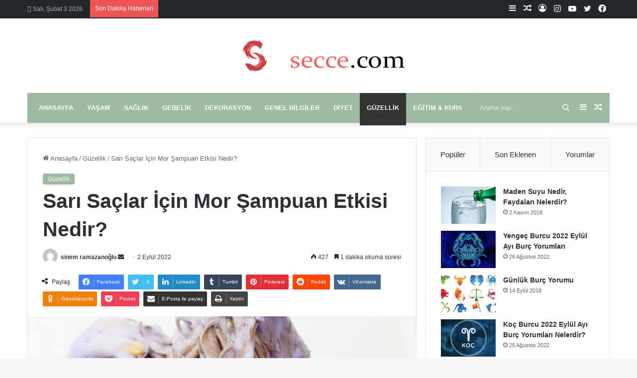

--- FILE ---
content_type: text/html; charset=UTF-8
request_url: https://www.secce.com/sari-saclar-icin-mor-sampuan-etkisi-nedir/
body_size: 41139
content:
<!DOCTYPE html>
<html dir="ltr" lang="tr" prefix="og: https://ogp.me/ns#" class="" data-skin="light" prefix="og: http://ogp.me/ns#">
<head>
	<meta charset="UTF-8" />
	<link rel="profile" href="https://gmpg.org/xfn/11" />
	<title>Sarı Saçlar İçin Mor Şampuan Etkisi Nedir?</title><style id="perfmatters-used-css">:where(.wp-block-button__link){border-radius:9999px;box-shadow:none;padding:calc(.667em + 2px) calc(1.333em + 2px);text-decoration:none;}:where(.wp-block-columns.has-background){padding:1.25em 2.375em;}:where(.wp-block-post-comments input[type=submit]){border:none;}.wp-block-embed.alignleft,.wp-block-embed.alignright,.wp-block[data-align=left]>[data-type="core/embed"],.wp-block[data-align=right]>[data-type="core/embed"]{max-width:360px;width:100%;}.wp-block-embed.alignleft .wp-block-embed__wrapper,.wp-block-embed.alignright .wp-block-embed__wrapper,.wp-block[data-align=left]>[data-type="core/embed"] .wp-block-embed__wrapper,.wp-block[data-align=right]>[data-type="core/embed"] .wp-block-embed__wrapper{min-width:280px;}.wp-block-cover .wp-block-embed{min-height:240px;min-width:320px;}.wp-block-embed{overflow-wrap:break-word;}.wp-block-embed figcaption{margin-bottom:1em;margin-top:.5em;}.wp-block-embed iframe{max-width:100%;}.wp-block-embed__wrapper{position:relative;}.wp-embed-responsive .wp-has-aspect-ratio .wp-block-embed__wrapper:before{content:"";display:block;padding-top:50%;}.wp-embed-responsive .wp-has-aspect-ratio iframe{bottom:0;height:100%;left:0;position:absolute;right:0;top:0;width:100%;}.wp-embed-responsive .wp-embed-aspect-21-9 .wp-block-embed__wrapper:before{padding-top:42.85%;}.wp-embed-responsive .wp-embed-aspect-18-9 .wp-block-embed__wrapper:before{padding-top:50%;}.wp-embed-responsive .wp-embed-aspect-16-9 .wp-block-embed__wrapper:before{padding-top:56.25%;}.wp-embed-responsive .wp-embed-aspect-4-3 .wp-block-embed__wrapper:before{padding-top:75%;}.wp-embed-responsive .wp-embed-aspect-1-1 .wp-block-embed__wrapper:before{padding-top:100%;}.wp-embed-responsive .wp-embed-aspect-9-16 .wp-block-embed__wrapper:before{padding-top:177.77%;}.wp-embed-responsive .wp-embed-aspect-1-2 .wp-block-embed__wrapper:before{padding-top:200%;}:where(.wp-block-file__button){border-radius:2em;padding:.5em 1em;}:where(.wp-block-file__button):is(a):active,:where(.wp-block-file__button):is(a):focus,:where(.wp-block-file__button):is(a):hover,:where(.wp-block-file__button):is(a):visited{box-shadow:none;color:#fff;opacity:.85;text-decoration:none;}ol,ul{box-sizing:border-box;}:where(.wp-block-navigation.has-background .wp-block-navigation-item a:not(.wp-element-button)),:where(.wp-block-navigation.has-background .wp-block-navigation-submenu a:not(.wp-element-button)){padding:.5em 1em;}:where(.wp-block-navigation .wp-block-navigation__submenu-container .wp-block-navigation-item a:not(.wp-element-button)),:where(.wp-block-navigation .wp-block-navigation__submenu-container .wp-block-navigation-submenu a:not(.wp-element-button)),:where(.wp-block-navigation .wp-block-navigation__submenu-container .wp-block-navigation-submenu button.wp-block-navigation-item__content),:where(.wp-block-navigation .wp-block-navigation__submenu-container .wp-block-pages-list__item button.wp-block-navigation-item__content){padding:.5em 1em;}@keyframes overlay-menu__fade-in-animation{0%{opacity:0;transform:translateY(.5em);}to{opacity:1;transform:translateY(0);}}:where(p.has-text-color:not(.has-link-color)) a{color:inherit;}:where(.wp-block-search__button){border:1px solid #ccc;padding:.375em .625em;}:where(.wp-block-search__button-inside .wp-block-search__inside-wrapper){border:1px solid #949494;padding:4px;}:where(.wp-block-search__button-inside .wp-block-search__inside-wrapper) :where(.wp-block-search__button){padding:.125em .5em;}:where(pre.wp-block-verse){font-family:inherit;}:root{--wp--preset--font-size--normal:16px;--wp--preset--font-size--huge:42px;}.screen-reader-text{clip:rect(1px,1px,1px,1px);word-wrap:normal !important;border:0;-webkit-clip-path:inset(50%);clip-path:inset(50%);height:1px;margin:-1px;overflow:hidden;padding:0;position:absolute;width:1px;}.screen-reader-text:focus{clip:auto !important;background-color:#ddd;-webkit-clip-path:none;clip-path:none;color:#444;display:block;font-size:1em;height:auto;left:5px;line-height:normal;padding:15px 23px 14px;text-decoration:none;top:5px;width:auto;z-index:100000;}html :where(.has-border-color){border-style:solid;}html :where([style*=border-top-color]){border-top-style:solid;}html :where([style*=border-right-color]){border-right-style:solid;}html :where([style*=border-bottom-color]){border-bottom-style:solid;}html :where([style*=border-left-color]){border-left-style:solid;}html :where([style*=border-width]){border-style:solid;}html :where([style*=border-top-width]){border-top-style:solid;}html :where([style*=border-right-width]){border-right-style:solid;}html :where([style*=border-bottom-width]){border-bottom-style:solid;}html :where([style*=border-left-width]){border-left-style:solid;}html :where(img[class*=wp-image-]){height:auto;max-width:100%;}figure{margin:0 0 1em;}html :where(.is-position-sticky){--wp-admin--admin-bar--position-offset:var(--wp-admin--admin-bar--height,0px);}@media screen and (max-width:600px){html :where(.is-position-sticky){--wp-admin--admin-bar--position-offset:0px;}}:root{--brand-color:#0669ff;--dark-brand-color:#0051cc;--bright-color:#fff;--base-color:#2c2f34;}html{-ms-touch-action:manipulation;touch-action:manipulation;-webkit-text-size-adjust:100%;-ms-text-size-adjust:100%;}article,aside,details,figcaption,figure,footer,header,main,menu,nav,section,summary{display:block;}template,[hidden]{display:none;}a{background-color:transparent;}a:active,a:hover{outline-width:0;}b,strong{font-weight:inherit;}b,strong{font-weight:600;}img{border-style:none;}figure{margin:1em 0;}button,input,select,textarea{font:inherit;}button,input,select{overflow:visible;}button,input,select,textarea{margin:0;}button,select{text-transform:none;}button,[type="button"],[type="reset"],[type="submit"]{cursor:pointer;}[disabled]{cursor:default;}button,html [type="button"],[type="reset"],[type="submit"]{-webkit-appearance:button;}button::-moz-focus-inner,input::-moz-focus-inner{border:0;padding:0;}button:-moz-focusring,input:-moz-focusring{outline:1px dotted ButtonText;}[type="checkbox"],[type="radio"]{box-sizing:border-box;padding:0;}[type="number"]::-webkit-inner-spin-button,[type="number"]::-webkit-outer-spin-button{height:auto;}[type="search"]{-webkit-appearance:textfield;}[type="search"]::-webkit-search-cancel-button,[type="search"]::-webkit-search-decoration{-webkit-appearance:none;}*{padding:0;margin:0;list-style:none;border:0;outline:none;box-sizing:border-box;}*:before,*:after{box-sizing:border-box;}body{background:#f7f7f7;color:var(--base-color);font-family:-apple-system,BlinkMacSystemFont,"Segoe UI",Roboto,Oxygen,Oxygen-Sans,Ubuntu,Cantarell,"Helvetica Neue","Open Sans",Arial,sans-serif;font-size:13px;line-height:21px;}h1,h2,h3,h4,h5,h6,.the-subtitle{line-height:1.4;font-weight:600;}h1{font-size:41px;font-weight:700;}h3{font-size:23px;}h4,.the-subtitle{font-size:17px;}a{color:var(--base-color);text-decoration:none;transition:.15s;}.brand-title,a:hover{color:var(--brand-color);}img,object,embed{max-width:100%;height:auto;}p{line-height:21px;}.says,.screen-reader-text,.comment-form-comment label{clip:rect(1px,1px,1px,1px);position:absolute !important;height:1px;width:1px;overflow:hidden;}@media (max-width: 768px){.hide_banner_header .stream-item-above-header,.hide_banner_top .stream-item-top-wrapper,.hide_banner_below_header .stream-item-below-header,.hide_banner_bottom .stream-item-above-footer,.hide_banner_above .stream-item-above-post,.hide_banner_above_content .stream-item-above-post-content,.hide_banner_below_content .stream-item-below-post-content,.hide_banner_below .stream-item-below-post,.hide_banner_comments .stream-item-below-post-comments,.hide_breaking_news #top-nav,.hide_sidebars .sidebar,.hide_footer_tiktok #footer-tiktok,.hide_footer_instagram #footer-instagram,.hide_footer #footer-widgets-container,.hide_copyright #site-info,.hide_breadcrumbs #breadcrumb,.hide_share_post_top .share-buttons-top,.hide_share_post_bottom .share-buttons-bottom,.hide_post_newsletter #post-newsletter,.hide_related #related-posts,.hide_read_next #read-next-block,.hide_post_authorbio .post-components .about-author,.hide_post_nav .prev-next-post-nav,.hide_back_top_button #go-to-top,.hide_read_more_buttons .more-link,.hide_inline_related_posts #inline-related-post{display:none !important;}}.tie-icon:before,[class^="tie-icon-"],[class*=" tie-icon-"]{font-family:"tiefonticon" !important;speak:never;font-style:normal;font-weight:normal;font-variant:normal;text-transform:none;line-height:1;-webkit-font-smoothing:antialiased;-moz-osx-font-smoothing:grayscale;display:inline-block;}.tie-popup,#autocomplete-suggestions{display:none;}.container{margin-right:auto;margin-left:auto;padding-left:15px;padding-right:15px;}.container:after{content:"";display:table;clear:both;}@media (min-width: 768px){.container{width:100%;}}@media (min-width: 1200px){.container{max-width:1200px;}}.tie-row{margin-left:-15px;margin-right:-15px;}.tie-row:after{content:"";display:table;clear:both;}.tie-col-xs-1,.tie-col-sm-1,.tie-col-md-1,.tie-col-xs-2,.tie-col-sm-2,.tie-col-md-2,.tie-col-xs-3,.tie-col-sm-3,.tie-col-md-3,.tie-col-xs-4,.tie-col-sm-4,.tie-col-md-4,.tie-col-xs-5,.tie-col-sm-5,.tie-col-md-5,.tie-col-xs-6,.tie-col-sm-6,.tie-col-md-6,.tie-col-xs-7,.tie-col-sm-7,.tie-col-md-7,.tie-col-xs-8,.tie-col-sm-8,.tie-col-md-8,.tie-col-xs-9,.tie-col-sm-9,.tie-col-md-9,.tie-col-xs-10,.tie-col-sm-10,.tie-col-md-10,.tie-col-xs-11,.tie-col-sm-11,.tie-col-md-11,.tie-col-xs-12,.tie-col-sm-12,.tie-col-md-12{position:relative;min-height:1px;padding-left:15px;padding-right:15px;}.tie-col-xs-1,.tie-col-xs-2,.tie-col-xs-3,.tie-col-xs-4,.tie-col-xs-5,.tie-col-xs-6,.tie-col-xs-7,.tie-col-xs-8,.tie-col-xs-9,.tie-col-xs-10,.tie-col-xs-11,.tie-col-xs-12{float:left;}.tie-col-xs-4{width:33.33333%;}.tie-col-xs-6{width:50%;}.tie-col-xs-12{width:100%;}@media (min-width: 768px){.tie-col-sm-1,.tie-col-sm-2,.tie-col-sm-3,.tie-col-sm-4,.tie-col-sm-5,.tie-col-sm-6,.tie-col-sm-7,.tie-col-sm-8,.tie-col-sm-9,.tie-col-sm-10,.tie-col-sm-11,.tie-col-sm-12{float:left;}.tie-col-sm-4{width:33.33333%;}}@media (min-width: 992px){.tie-col-md-1,.tie-col-md-2,.tie-col-md-3,.tie-col-md-4,.tie-col-md-5,.tie-col-md-6,.tie-col-md-7,.tie-col-md-8,.tie-col-md-9,.tie-col-md-10,.tie-col-md-11,.tie-col-md-12{float:left;}.tie-col-md-3{width:25%;}.tie-col-md-4{width:33.33333%;}.tie-col-md-8{width:66.66667%;}.tie-col-md-12{width:100%;}}.tie-alignleft{float:left;}.tie-alignright{float:right;}.fullwidth{width:100% !important;}.clearfix:before,.clearfix:after{content:" ";display:block;height:0;overflow:hidden;}.clearfix:after{clear:both;}.tie-container,#tie-wrapper{height:100%;min-height:650px;}.tie-container{position:relative;overflow:hidden;}#tie-wrapper{background:#fff;position:relative;z-index:108;height:100%;margin:0 auto;}.container-wrapper{background:#fff;border:1px solid rgba(0,0,0,.1);border-radius:2px;padding:30px;}#content{margin-top:30px;}@media (max-width: 991px){#content{margin-top:15px;}}.site-content{-ms-word-wrap:break-word;word-wrap:break-word;}.theme-header{background:#fff;position:relative;z-index:999;}.theme-header:after{content:"";display:table;clear:both;}.theme-header.has-shadow{box-shadow:0 0 10px 5px rgba(0,0,0,.1);}.logo-row{position:relative;}#logo{margin-top:40px;margin-bottom:40px;display:block;float:left;}#logo img{vertical-align:middle;}#logo img[src*='.svg']{width:100% !important;}@-moz-document url-prefix(){#logo img[src*='.svg']{height:100px;}}#logo a{display:inline-block;}.has-full-width-logo #logo,.header-layout-2 #logo{float:none;text-align:center;}.has-full-width-logo #logo img,.header-layout-2 #logo img{margin-right:auto;margin-left:auto;}.has-full-width-logo .logo-container,.header-layout-2 .logo-container{width:100%;float:none;}@media (max-width: 991px){#theme-header.has-normal-width-logo #logo{margin:14px 0 !important;text-align:left;line-height:1;}#theme-header.has-normal-width-logo #logo img{width:auto;height:auto;max-width:190px;}}@media (max-width: 479px){#theme-header.has-normal-width-logo #logo img{max-width:160px;max-height:60px !important;}}@media (max-width: 991px){#theme-header.mobile-header-default:not(.header-layout-1) #logo,#theme-header.mobile-header-default.header-layout-1 .header-layout-1-logo{-webkit-flex-grow:10;-ms-flex-positive:10;flex-grow:10;}}.components{float:right;}.components>li{position:relative;float:right;list-style:none;}.components>li.social-icons-item{margin:0;}.components>li>a{display:block;position:relative;width:30px;text-align:center;line-height:inherit;font-size:16px;}.components>li>a:hover,.components>li:hover>a{z-index:2;}.components .avatar{border-radius:100%;position:relative;top:4px;max-width:20px;}.components .search-bar{width:auto;border:solid rgba(0,0,0,.1);border-width:0 1px;margin-left:10px;}.components #search{position:relative;background:transparent;}.components #search-input{border:0;margin-bottom:0;line-height:inherit;width:100%;background:transparent;padding:0 25px 0 10px;border-radius:0;box-sizing:border-box;font-size:inherit;}.components #search-input:hover{background:rgba(0,0,0,.03);}.components #search-input:focus{background:rgba(0,0,0,.03);box-shadow:none;}.components #search-submit{position:absolute;right:0;top:0;width:40px;line-height:inherit;color:#777;background:transparent;font-size:15px;padding:0;transition:color .15s;}.components #search-submit:hover{color:var(--brand-color);}.header-layout-2 #menu-components-wrap{display:-webkit-flex;display:-ms-flexbox;display:flex;-webkit-justify-content:center;-ms-flex-pack:center;justify-content:center;}@media (max-width: 991px){.logo-container,.header-layout-1 .main-menu-wrapper{border-width:0;display:-webkit-flex;display:-ms-flexbox;display:flex;-webkit-flex-flow:row nowrap;-ms-flex-flow:row nowrap;flex-flow:row nowrap;-webkit-align-items:center;-ms-flex-align:center;align-items:center;-webkit-justify-content:space-between;-ms-flex-pack:justify;justify-content:space-between;}}@media (max-width: 991px){.logo-container:before,.logo-container:after{height:1px;}#slide-sidebar-widgets{display:none;}}.top-nav{background-color:#fff;position:relative;z-index:10;line-height:35px;border:1px solid rgba(0,0,0,.1);border-width:1px 0;color:var(--base-color);}.main-nav-below.top-nav-above .top-nav{border-top-width:0;}.top-nav a:not(.button):not(:hover){color:var(--base-color);}.top-nav .components>li:hover>a{color:var(--brand-color);}.topbar-wrapper{display:-webkit-flex;display:-ms-flexbox;display:flex;min-height:35px;}.top-nav .tie-alignleft,.top-nav .tie-alignright{-webkit-flex-grow:1;-ms-flex-positive:1;flex-grow:1;position:relative;}.top-nav.has-breaking-news .tie-alignleft{-webkit-flex:1 0 100px;-ms-flex:1 0 100px;flex:1 0 100px;}.top-nav.has-breaking-news .tie-alignright{-webkit-flex-grow:0;-ms-flex-positive:0;flex-grow:0;z-index:1;}.topbar-today-date{float:left;padding-right:15px;font-size:12px;-webkit-flex-shrink:0;-ms-flex-negative:0;flex-shrink:0;}.topbar-today-date:before{font-size:13px;content:"";}.top-nav .tie-alignleft .components,.top-nav .tie-alignleft .components>li{float:left;}@media (max-width: 991px){.top-nav:not(.has-breaking-news),.topbar-today-date,.top-menu,.theme-header .components{display:none;}}.breaking{display:none;}.main-nav-wrapper{position:relative;z-index:4;}.main-nav{background-color:var(--main-nav-background);color:var(--main-nav-primary-color);position:relative;border:1px solid var(--main-nav-main-border-color);border-width:1px 0;}.main-menu-wrapper{border:0 solid var(--main-nav-main-border-color);position:relative;}@media (min-width: 992px){.header-menu{float:left;}.header-menu .menu li{display:block;float:left;}.header-menu .menu a{display:block;position:relative;}.header-menu .menu a:hover,.header-menu .menu li:hover>a{z-index:2;}.header-menu .menu ul{box-shadow:0 2px 5px rgba(0,0,0,.1);}.header-menu .menu ul li{position:relative;}.header-menu .menu ul a{border-width:0 0 1px;transition:.15s;}.header-menu .menu ul ul{top:0;left:100%;}#main-nav{z-index:9;line-height:60px;}#main-nav .search-bar{border-color:var(--main-nav-main-border-color);}.main-menu .menu a{transition:.15s;}.main-menu .menu>li>a{padding:0 14px;font-size:13px;font-weight:600;}.main-menu .menu>li.tie-current-menu{border-bottom:5px solid var(--main-nav-primary-color);margin-bottom:-5px;}.main-menu .menu>li.tie-current-menu>a:after{content:"";width:20px;height:2px;position:absolute;margin-top:17px;left:50%;top:50%;bottom:auto;right:auto;-webkit-transform:translateX(-50%) translateY(-50%);-ms-transform:translateX(-50%) translateY(-50%);transform:translateX(-50%) translateY(-50%);background:#2c2f34;transition:.3s;}.main-menu .menu ul{line-height:20px;z-index:1;}.main-menu ul li:hover>.menu-sub-content,.main-menu ul li[aria-expanded="true"]>ul,.main-menu ul li[aria-expanded="true"]>.mega-menu-block{display:block;z-index:1;}nav.main-nav .menu>li.tie-current-menu>a,nav.main-nav .menu>li:hover>a{background-color:var(--main-nav-primary-color);color:var(--main-nav-contrast-primary-color);}nav.main-nav .components>li:hover>a{color:var(--brand-color);}.main-nav .menu ul li:hover>a:not(.megamenu-pagination),.main-nav .components li a:hover,.main-nav .menu ul li.current-menu-item:not(.mega-link-column)>a{color:var(--main-nav-primary-color);}.main-nav .menu a,.main-nav .components li a{color:var(--main-nav-text-color);}.main-nav .components li a.button:hover,.main-nav .components li a.checkout-button{color:var(--main-nav-contrast-primary-color);}.main-nav-dark{--main-nav-background:#1f2024;--main-nav-secondry-background:rgba(0,0,0,.2);--main-nav-primary-color:var(--brand-color);--main-nav-contrast-primary-color:var(--bright-color);--main-nav-text-color:#fff;--main-nav-secondry-text-color:rgba(225,255,255,.5);--main-nav-main-border-color:rgba(255,255,255,.07);--main-nav-secondry-border-color:rgba(255,255,255,.04);}.main-nav-dark .main-nav,.main-nav-dark .main-nav ul.cats-horizontal li a{border-width:0;}}@media (min-width: 992px){.main-menu .menu>li.tie-current-menu>a:before,.main-menu .menu>li:hover>a:before{border-top-color:var(--bright-color);}}@media (min-width: 992px){.main-nav-boxed .main-nav{border-width:0;}.main-nav-boxed .main-menu-wrapper{float:left;width:100%;background-color:var(--main-nav-background);}.main-nav-boxed .main-menu-wrapper .search-bar{border-right-width:0;}.dark-skin .main-nav-below.top-nav-above #main-nav{border-width:0;}}.main-nav-boxed .main-nav:not(.fixed-nav),.main-nav-boxed .fixed-nav .main-menu-wrapper,.theme-header:not(.main-nav-boxed) .fixed-nav .main-menu-wrapper{background:transparent !important;}@media only screen and (min-width: 992px) and (max-width: 1100px){.main-nav .menu>li:not(.is-icon-only)>a{padding-left:7px;padding-right:7px;}.main-nav .menu>li:not(.is-icon-only)>a:before{display:none;}}@media (max-width: 991px){#tie-wrapper header#theme-header{box-shadow:none;background:transparent !important;}.logo-container,.header-layout-1 .main-nav{border-width:0;box-shadow:0 3px 7px 0 rgba(0,0,0,.1);}.logo-container,.header-layout-1 .main-nav{background-color:#fff;}.dark-skin .logo-container,.main-nav-dark.header-layout-1 .main-nav{background-color:#1f2024;}#sticky-nav-mask,.header-layout-1 #menu-components-wrap,.header-layout-3 .main-nav-wrapper,.header-layout-2 .main-nav-wrapper{display:none;}.main-menu-wrapper .tie-alignleft{width:100%;}}.main-nav-dark .main-nav input,.top-nav-dark .top-nav input{color:#ccc;}@media (max-width: 767px){.magazine1:not(.has-builder):not(.error404) .main-content,.magazine1:not(.has-builder):not(.error404) .related-posts-full-width .tie-col-md-12,.magazine1:not(.has-builder):not(.error404) .sidebar{padding-left:0;padding-right:0;}}textarea,input,select{border:1px solid rgba(0,0,0,.1);color:var(--base-color);font-size:13px;outline:none;padding:5px;line-height:23px;border-radius:2px;transition:background .3s,border .3s;max-width:100%;background-color:transparent;}textarea:hover,input:hover,select:hover,textarea:focus,input[type="text"]:focus,select:focus{background-color:rgba(0,0,0,.03);}textarea,input:not([type="checkbox"]):not([type="radio"]){-webkit-appearance:none;-moz-appearance:none;appearance:none;outline:none;}[type="radio"]{-webkit-appearance:radio;-moz-appearance:radio;appearance:radio;}@media (max-width: 767px){input:not([type="submit"]),select,textarea{font-size:16px !important;}}.button,[type="submit"],.generic-button a,.generic-button button{width:auto;position:relative;background-color:var(--brand-color);color:var(--bright-color);padding:7px 15px;margin:0;font-weight:normal;font-size:13px;display:inline-block;text-align:center;line-height:21px;border:none;cursor:pointer;text-decoration:none;vertical-align:middle;transition:.3s;border-radius:2px;-webkit-appearance:none;-moz-appearance:none;appearance:none;}.button:hover,[type="submit"]:hover,.generic-button a:hover,.generic-button button:hover{background-color:var(--dark-brand-color);text-decoration:none;color:var(--bright-color);}::-moz-selection{background:var(--brand-color);color:var(--bright-color);text-shadow:none;}::selection{background:var(--brand-color);color:var(--bright-color);text-shadow:none;}@media (min-width: 992px){.sidebar-right .main-content{float:left;}.sidebar-right .sidebar{float:right;}.sidebar-right.magazine1 .main-content,.magazine1 .sidebar-right .main-content{padding-right:3px;}}@-webkit-keyframes lazyloadeffect{from{opacity:.3;}to{opacity:1;}}@keyframes lazyloadeffect{from{opacity:.3;}to{opacity:1;}}@-webkit-keyframes tieSlideInUp{from{-webkit-transform:translate3d(0,20px,0);transform:translate3d(0,20px,0);opacity:0;}to{-webkit-transform:translate3d(0,0,0);transform:translate3d(0,0,0);opacity:1;}}@keyframes tieSlideInUp{from{-webkit-transform:translate3d(0,20px,0);transform:translate3d(0,20px,0);opacity:0;}to{-webkit-transform:translate3d(0,0,0);transform:translate3d(0,0,0);opacity:1;}}.is-thumb-overlay-disabled .post-thumb:hover{opacity:.85 !important;}.is-thumb-overlay-disabled .media-overlay .post-thumb:hover img{opacity:1;}.is-thumb-overlay-disabled .post-thumb-overlay{display:none;}.is-thumb-overlay-disabled .media-overlay .post-thumb-overlay{display:block;}.post-thumb{position:relative;height:100%;display:block;-webkit-backface-visibility:hidden;backface-visibility:hidden;-webkit-transform:rotate(0);-ms-transform:rotate(0);transform:rotate(0);transition:opacity .2s;}.post-thumb img{width:100%;display:block;}.post-thumb .post-cat-wrap{position:absolute;bottom:10px;margin:0;right:10px;}.post-thumb-overlay-wrap{position:absolute;width:100%;height:100%;overflow:hidden;}.post-thumb-overlay{position:absolute;width:100%;height:100%;z-index:3;background:rgba(35,38,42,.8);-webkit-transform:scale(1.5);-ms-transform:scale(1.5);transform:scale(1.5);transition:.4s;opacity:0;}.post-thumb-overlay:hover{opacity:1;-webkit-transform:scale(1);-ms-transform:scale(1);transform:scale(1);}.post-thumb-overlay .tie-media-icon{position:absolute;left:50%;top:50%;bottom:auto;right:auto;-webkit-transform:translateX(-50%) translateY(-50%);-ms-transform:translateX(-50%) translateY(-50%);transform:translateX(-50%) translateY(-50%);color:#fff;text-align:center;font-size:32px;z-index:8;}.post-thumb-overlay .tie-media-icon:before{height:32px;width:32px;content:"";}.media-overlay .post-thumb-overlay{background:transparent;-webkit-transform:scale(1);-ms-transform:scale(1);transform:scale(1);opacity:1;}.media-overlay .tie-media-icon:before{border:2px solid #fff;border-radius:50%;width:40px;height:40px;line-height:36px;display:block;content:"";text-align:center;font-size:17px;background:rgba(0,0,0,.3);transition:.3s;z-index:2;}.media-overlay .post-thumb:hover img{opacity:.85;}.media-overlay .post-thumb:hover .tie-media-icon:before{background:rgba(0,0,0,.6);}.media-overlay .tie-map .tie-media-icon,.media-overlay .tie-standard .tie-media-icon{display:none;}@media (min-width: 768px){.has-first-big-post li:first-child .tie-media-icon:before,.full-width-img-news-box li:not(.is-trending) .tie-media-icon:before,.wide-post-box .tie-media-icon:before,.big-posts-box .tie-media-icon:before,.posts-list-bigs .tie-media-icon:before{width:50px;height:50px;line-height:46px;}}.post-meta{margin:10px 0 8px;font-size:12px;overflow:hidden;}.post-meta,.post-meta a:not(:hover){color:#666;}.post-meta .meta-item{margin-right:8px;display:inline-block;}.post-meta .meta-item.tie-icon:before{padding-right:3px;}.post-meta .meta-item.date:before{content:"";}.post-meta .tie-alignright .meta-item:last-child{margin:0 !important;}@media (max-width: 767px){.entry-header .post-meta>span,.entry-header .post-meta>div,.main-content .post-meta>span,.main-content .post-meta>div{float:left;}}.post-cat-wrap{position:relative;z-index:3;pointer-events:auto;margin-bottom:5px;font-weight:normal;font-family:inherit !important;line-height:0;display:block;}.post-cat{display:inline-block;background:var(--brand-color);color:var(--bright-color);padding:0 10px;font-size:12px;line-height:1.85em;margin-right:4px;position:relative;white-space:nowrap;word-wrap:normal;letter-spacing:0;transition:.3s;border-radius:4px;}.post-cat:first-child:last-child{margin:0;}a.post-cat:hover{background:var(--dark-brand-color);color:var(--bright-color);}#breadcrumb{margin:50px 0 0;}#breadcrumb,#breadcrumb a:not(:hover){color:#666;}#breadcrumb .delimiter{margin:0 3px;font-style:normal;}.entry-header-outer #breadcrumb{margin:0 0 20px;padding:0;}@media (max-width: 767px){.page #breadcrumb .current,.page #breadcrumb em:last-of-type,.single-post #breadcrumb .current,.single-post #breadcrumb em:last-of-type{display:none;}}.about-author{overflow:hidden;background:transparent;box-shadow:none !important;}.about-author .author-avatar{float:left;line-height:0;}.about-author .author-avatar img{transition:.15s;}.about-author .author-avatar:hover img{opacity:.8;}.about-author .author-info{padding-left:20px;overflow:hidden;}.about-author .author-name{font-size:18px;display:inline-block;}.about-author .author-bio{margin:5px 0 10px;}.entry .about-author .author-bio{font-size:13px;}.about-author .social-icons{padding:0;margin:0;}.about-author li.social-icons-item{float:left;list-style:none;padding:0;margin:0;}.about-author li.social-icons-item a{font-size:15px;width:auto;height:auto;}.about-author li.social-icons-item a span{margin-right:12px;}.about-author li.social-icons-item a:not(:hover) span{color:var(--base-color);}.about-author li.social-icons-item a:hover{background-color:transparent !important;}.about-author li.social-icons-item:last-child a span{margin-right:0;}@media (max-width: 479px){.about-author{text-align:center;}.about-author .author-avatar{float:none;}.about-author .author-avatar img{margin:0 auto 10px;display:block;}.about-author .author-info{padding:0;}.about-author .social-icons li{float:none;display:inline-block;}}.author-avatar{display:block;}.author-avatar img{border-radius:50%;max-width:111px;object-fit:cover;aspect-ratio:1;}a.author-avatar:hover{opacity:.8;}.social-icons-item{float:right;margin-left:6px;position:relative;}.social-icons-item .social-link span{color:var(--base-color);transition:.15s;line-height:unset;}.social-icons .social-icons-item .social-link,.social-icons-widget .social-icons-item .social-link{width:24px;height:24px;line-height:24px;padding:0;display:block;text-align:center;border-radius:2px;}.main-nav .components>li.social-icons-item .social-link:hover{background-color:transparent !important;}.main-nav .components>li.social-icons-item .social-link:not(:hover) span{color:var(--main-nav-text-color);}.top-nav .components>li.social-icons-item .social-link:hover{background-color:transparent !important;}.top-nav .components>li.social-icons-item .social-link:not(:hover) span{color:var(--base-color);}.social-icons-item .facebook-social-icon{background-color:#4080ff !important;}.social-icons-item .facebook-social-icon span{color:#4080ff;}.social-icons-item .twitter-social-icon{background-color:#40bff5 !important;}.social-icons-item .twitter-social-icon span{color:#40bff5;}.social-icons-item .instagram-social-icon{background-color:#c13584 !important;}.social-icons-item .instagram-social-icon span{color:#c13584;}.social-icons-item .youtube-social-icon{background-color:#ef4e41 !important;}.social-icons-item .youtube-social-icon span{color:#ef4e41;}ul:not(.solid-social-icons) .social-icons-item a:not(:hover){background-color:transparent !important;}@-webkit-keyframes bouncedelay{0%,80%,100%{-webkit-transform:scale(0);transform:scale(0);}40%{-webkit-transform:scale(1);transform:scale(1);}}@keyframes bouncedelay{0%,80%,100%{-webkit-transform:scale(0);transform:scale(0);}40%{-webkit-transform:scale(1);transform:scale(1);}}@-webkit-keyframes parent-animate{0%{-webkit-transform:rotate(0);transform:rotate(0);}100%{-webkit-transform:rotate(220deg);transform:rotate(220deg);}}@keyframes parent-animate{0%{-webkit-transform:rotate(0);transform:rotate(0);}100%{-webkit-transform:rotate(220deg);transform:rotate(220deg);}}@-webkit-keyframes child-animate{0%{-webkit-transform:rotate(-140deg);transform:rotate(-140deg);}100%{-webkit-transform:rotate(140deg);transform:rotate(140deg);}}@keyframes child-animate{0%{-webkit-transform:rotate(-140deg);transform:rotate(-140deg);}100%{-webkit-transform:rotate(140deg);transform:rotate(140deg);}}.entry-header,.entry-archives-header{padding:30px 30px 0;margin-bottom:20px;}@media (max-width: 991px){.entry-header,.entry-archives-header{padding:20px 20px 0;}}#tie-body .post-cat:hover,#tie-body .social-statistics-widget a:hover,#tie-body a.remove:hover,#tie-body a.button:hover,#tie-body .tabs>li>a:hover,#tie-body .item-list-tabs a:hover,#tie-body .item-options a:hover,#tie-body .action a:hover{text-decoration:none !important;}#is-scroller-outer{visibility:hidden;width:100px;height:0;overflow:scroll;}#is-scroller{width:100%;}.entry{line-height:26px;font-size:15px;}.entry p{margin-bottom:25px;line-height:26px;}.entry p:last-child{margin:0;}@media (max-width: 767px){.container-wrapper,.entry-content{padding:20px 15px;}}.subscribe-widget .widget-inner-wrap{text-align:center;}.subscribe-widget .widget-title{text-align:left;}.subscribe-widget .widget-title-icon:before{content:"";}.subscribe-widget .newsletter-icon{color:rgba(0,0,0,.2);font-size:40px;display:block;margin:0 0 20px;line-height:.8;}.subscribe-widget .subscribe-widget-content{margin-bottom:20px;}.subscribe-widget .subscribe-widget-content .subscribe-subtitle{font-size:15px;position:relative;padding-bottom:10px;margin-bottom:10px;display:block;}.subscribe-widget .subscribe-widget-content .subscribe-subtitle:after{content:"";position:absolute;width:50px;height:1px;background-color:rgba(0,0,0,.1);bottom:0;left:50%;right:auto;-webkit-transform:translateX(-50%);-ms-transform:translateX(-50%);transform:translateX(-50%);transition:.15s;}.subscribe-widget .subscribe-widget-content h3{font-size:28px;color:#2c2f34;margin-bottom:10px;}.subscribe-widget form{position:relative;}.subscribe-widget form:before{font-size:15px;font-size:18px;position:absolute;left:12px;top:10px;color:rgba(0,0,0,.2);content:"";font-family:tiefonticon;}.subscribe-widget .subscribe-input{padding:8px 30px;width:100%;text-align:center;font-size:13px;}.subscribe-widget .subscribe-input::-webkit-input-placeholder{text-align:center;}.subscribe-widget .subscribe-input::-moz-placeholder{text-align:center;}.subscribe-widget .subscribe-input:-moz-placeholder{text-align:center;}.subscribe-widget .subscribe-input:-ms-input-placeholder{text-align:center;}.subscribe-widget .button{margin-top:10px;padding:10px !important;width:100%;font-size:14px;}.mag-box-title{display:-webkit-flex;display:-ms-flexbox;display:flex;-webkit-align-items:flex-start;-ms-flex-align:start;align-items:flex-start;margin-bottom:20px;}.mag-box-title h3{font-size:18px;margin-right:20px;-webkit-flex:0 0 auto;-ms-flex:0 0 auto;flex:0 0 auto;max-width:calc(100% - 145px);float:left;}@media (max-width: 479px){.mag-box-title h3{max-width:calc(100% - 105px);}}.mag-box-title h3:only-child{max-width:100%;}.mag-box-title .tie-alignright{-webkit-flex-grow:1;flex-grow:1;-ms-flex-positive:1;width:100%;}.tabs{transition:opacity .3s;max-height:75px;width:100%;padding:0;border:1px solid rgba(0,0,0,.1);border-width:0 0 1px;display:-webkit-flex;display:-ms-flexbox;display:flex;-webkit-flex-flow:row wrap;-ms-flex-flow:row wrap;flex-flow:row wrap;}.tabs li{display:inline-block;position:relative;padding:0 !important;}.tabs a{background:rgba(0,0,0,.02);display:block;text-align:center;border:1px solid rgba(0,0,0,.1);border-width:0 1px 1px 0;font-size:15px;}.tabs a:not(:hover){color:var(--base-color);}.dark-skin .tabs a:not(:hover){color:#ccc;}.tabs>li>a{line-height:65px;padding:0 15px;border-bottom-color:transparent;}.tab-content,.woocommerce-tabs .panel{padding:30px;display:none;}.tab-content{position:relative;transition:.3s;}@media (max-width: 767px){.tab-content{padding:20px;}}.tab-content-elements li{opacity:0;}.tab-content:not(.is-not-active):first-of-type{display:block;}.tab-content:not(.is-not-active):first-of-type .tab-content-elements li{opacity:1;}.tabs-container-wrapper{padding:0 !important;}.normal-side .tabs{display:-webkit-flex;display:-ms-flexbox;display:flex;}.normal-side .tabs li{-webkit-flex-grow:1;-ms-flex-positive:1;flex-grow:1;}.normal-side .tabs a{overflow:hidden;text-overflow:ellipsis;white-space:nowrap;padding:0 10px !important;}.normal-side .tabs a span{font-size:20px;vertical-align:sub;}.normal-side .tabs li:last-child a{border-right-width:0;}.dark-skin .normal-side .tabs{border-color:#2c3033;}.dark-skin .normal-side .tabs a{background:rgba(0,0,0,.1);border-color:transparent rgba(255,255,255,.1);}@media (max-width: 320px){.normal-side .tabs{max-height:none;border-bottom:0;}.normal-side .tabs li{display:block;width:100%;float:none;}.normal-side .tabs a{border-bottom-color:rgba(0,0,0,.1);border-width:0 0 1px;}.dark-skin .normal-side .tabs a{border-bottom-color:rgba(255,255,255,.1);}}.magazine2:not(.block-head-4) .dark-widgetized-area .tabs-container-wrapper,.magazine1 .dark-widgetized-area .tabs-container-wrapper{border-width:0;}.magazine2:not(.block-head-4) .dark-widgetized-area .tab-content,.magazine1 .dark-widgetized-area .tab-content{padding:0;}.magazine2:not(.block-head-4) .dark-widgetized-area ul.tabs,.magazine1 .dark-widgetized-area ul.tabs{margin-bottom:20px;border-width:0;max-height:55px;}.magazine2:not(.block-head-4) .dark-widgetized-area ul.tabs a,.magazine1 .dark-widgetized-area ul.tabs a{border:0;color:#fff;line-height:55px;background-color:#27292d;}.magazine2:not(.block-head-4) .dark-widgetized-area ul.tabs a:before,.magazine1 .dark-widgetized-area ul.tabs a:before{display:none;}.magazine2:not(.block-head-4) .dark-widgetized-area ul.tabs a:hover,.magazine2:not(.block-head-4) .dark-widgetized-area ul.tabs .active a,.magazine1 .dark-widgetized-area ul.tabs a:hover,.magazine1 .dark-widgetized-area ul.tabs .active a{background:var(--brand-color);color:var(--bright-color);}.entry-header-outer .about-author{background:transparent;border:none;padding:0;margin-top:25px;}.block-head-1 .the-global-title,.block-head-1 .comment-reply-title,.block-head-1 .related.products>h2,.block-head-1 .up-sells>h2,.block-head-1 .cross-sells>h2,.block-head-1 .cart_totals>h2,.block-head-1 .bbp-form legend{position:relative;font-size:17px;padding:0 0 15px;border-bottom:2px solid rgba(0,0,0,.1);margin-bottom:20px;}.block-head-1 .the-global-title:after,.block-head-1 .comment-reply-title:after,.block-head-1 .related.products>h2:after,.block-head-1 .up-sells>h2:after,.block-head-1 .cross-sells>h2:after,.block-head-1 .cart_totals>h2:after,.block-head-1 .bbp-form legend:after{content:"";background:#2c2f34;width:40px;height:2px;position:absolute;bottom:-2px;left:0;}.dark-skin .block-head-1 .the-global-title:after,.dark-skin .block-head-1 .comment-reply-title:after,.dark-skin .block-head-1 .related.products>h2:after,.dark-skin .block-head-1 .up-sells>h2:after,.dark-skin .block-head-1 .cross-sells>h2:after,.dark-skin .block-head-1 .cart_totals>h2:after,.dark-skin .block-head-1 .bbp-form legend:after{background:#fff;}.block-head-1 .the-global-title:before,.block-head-1 .comment-reply-title:before,.block-head-1 .related.products>h2:before,.block-head-1 .up-sells>h2:before,.block-head-1 .cross-sells>h2:before,.block-head-1 .cart_totals>h2:before,.block-head-1 .bbp-form legend:before{content:"";width:0;height:0;position:absolute;bottom:-5px;left:0;border-left:0;border-right:5px solid transparent;border-top:5px solid #2c2f34;}.dark-skin .block-head-1 .the-global-title:before,.dark-skin .block-head-1 .comment-reply-title:before,.dark-skin .block-head-1 .related.products>h2:before,.dark-skin .block-head-1 .up-sells>h2:before,.dark-skin .block-head-1 .cross-sells>h2:before,.dark-skin .block-head-1 .cart_totals>h2:before,.dark-skin .block-head-1 .bbp-form legend:before{border-top-color:#fff;}.block-head-1 .dark-skin .widget-title:after{background:#fff;}.block-head-1 .dark-skin .widget-title:before{border-top-color:#fff;}.block-head-1 #footer .widget-title:before{display:none;}.block-head-1 #footer .widget-title{border-bottom:0;}.dark-skin .block-head-1 .the-global-title:after,.dark-skin .block-head-1 .related.products>h2:after,.dark-skin .block-head-1 .up-sells>h2:after,.dark-skin .block-head-1 .cross-sells>h2:after,.dark-skin .block-head-1 .cart_totals>h2:after,.dark-skin .block-head-1 .bbp-form legend:after{background:#fff;}.block-head-1 .mag-box div.mag-box-title,.block-head-1 .mag-box-title h3 a,.block-head-1 .block-more-button{color:var(--brand-color);}.block-head-1 .mag-box-title h3 a:hover,.block-head-1 .block-more-button:hover{color:var(--dark-brand-color);}.block-head-1 .dark-skin .the-global-title,.dark-skin .block-head-1 .the-global-title,.dark-skin .block-head-1 .related.products>h2,.dark-skin .block-head-1 .up-sells>h2,.dark-skin .block-head-1 .cross-sells>h2,.dark-skin .block-head-1 .cart_totals>h2,.dark-skin .block-head-1 .bbp-form legend{color:#fff;border-bottom-color:rgba(255,255,255,.1);}.side-aside{position:fixed;top:0;z-index:111;visibility:hidden;width:350px;max-width:100%;height:100%;background:#131416;background-repeat:no-repeat;background-position:center top;background-size:cover;transition:.5s cubic-bezier(.55,0,.1,1) 0s;overflow-y:auto;}@media (min-width: 992px){.side-aside{right:0;-webkit-transform:translate(350px,0);-ms-transform:translate(350px,0);transform:translate(350px,0);}.side-aside:not(.slide-sidebar-desktop){display:none;}}#footer .container-wrapper{padding:15px 0;margin:0;background:transparent;box-shadow:none;}.site-footer{margin-top:50px;padding:0;}@media (max-width: 991px){.site-footer{margin-top:30px;}}.site-footer .widget-title-icon{display:none;}.site-footer .widget,.site-footer .widget-content-only{margin-bottom:0;border:0;}@media (max-width: 767px){.site-footer .widget{margin-bottom:20px;}}.footer-widget-area{margin-bottom:10px;}.footer-widget-area:first-child:not(.footer-boxed-widget-area){padding-top:60px;}@media (max-width: 767px){.footer-widget-area:first-child:not(.footer-boxed-widget-area){padding-top:30px;}}.footer-widget-area:last-child{margin-bottom:20px;}@media (max-width: 767px){.footer-widget-area{margin-bottom:20px;}}.site-info{background:#161619;padding:20px 0;line-height:32px;text-align:center;}.copyright-text{font-size:13px;}.footer-menu{text-align:center;}.footer-menu li{display:inline-block;margin:0 5px;}.site-info .social-icons{text-align:center;}.site-info .social-icons li{float:none;display:inline-block;margin:0;}@media (max-width: 767px){.site-info .social-icons li a{width:48px !important;height:48px !important;line-height:48px !important;font-size:18px;margin-top:10px;}}.site-info .social-icons li a span{color:#ccc;}.site-info .social-icons li a:hover span{color:#fff;}@media (max-width: 767px){.site-info .tie-alignleft,.site-info .tie-alignright{float:none;}}@media (min-width: 768px){.site-info-layout-2 .copyright-text-first{float:left;}.site-info-layout-2 .copyright-text-second,.site-info-layout-2 ul.social-icons,.site-info-layout-2 .footer-menu{float:right;margin:0;margin-left:10px;}}a.go-to-top-button{width:35px;height:35px;line-height:35px;background:var(--brand-color);text-align:center;display:block;position:fixed;bottom:-100px;right:15px;z-index:3;color:#fff;transition:.3s;}a.go-to-top-button:hover{opacity:.85;}@media (max-width: 767px){a.go-to-top-button{right:5px;}}.dark-skin{--lazyload-loading-color:#161717;}.dark-skin,.dark-skin body{background-color:#1f2024;color:#fff;}.dark-skin .mag-box .post-excerpt,.dark-skin .wp-caption .wp-caption-text,.dark-skin .entry-header .entry-sub-title{color:#ccc;}.dark-skin textarea,.dark-skin input:not([type="submit"]),.dark-skin select{color:#ccc;}.dark-skin a:not(:hover),.dark-skin .single-big-img .post-meta,.dark-skin .single-big-img .post-meta a:not(:hover),.dark-skin .pages-nav .pages-numbers a:not(:hover),.dark-skin .page-title,.dark-skin .entry h1,.dark-skin .entry h2,.dark-skin .entry h3,.dark-skin .entry h4,.dark-skin .entry h5,.dark-skin .entry h6{color:#fff;}.dark-skin .post-excerpt,.dark-skin .post-meta,.dark-skin .post-meta a:not(:hover),.dark-skin .timeline-widget ul li .date,.dark-skin .multiple-post-pages a:not(:hover),.dark-skin .video-playlist-nav-wrapper .video-playlist-item .video-duration,.dark-skin .login-widget .forget-text:not(:hover),.dark-skin #autocomplete-suggestions,.dark-skin .mobile-header-components:not(:hover) .menu-text,.dark-skin .about-author .social-icons li.social-icons-item a:not(:hover) span{color:#ccc !important;}.dark-skin textarea,.dark-skin input:not([type=submit]),.dark-skin select,.dark-skin code,.dark-skin kbd,.dark-skin pre,.dark-skin samp,.dark-skin .latest-tweets-slider-widget .latest-tweets-slider .tie-slider-nav li a:not(:hover),.dark-skin .next-posts,.dark-skin .prev-posts,.dark-skin .show-more-button,.dark-skin .pages-nav .pages-numbers a,.dark-skin .pages-nav .pages-numbers span.pages-nav-item,.dark-skin .pages-nav .pages-numbers .first-last-pages .pagination-icon,.dark-skin .multiple-post-pages .post-page-numbers,.dark-skin .latest-tweets-widget .slider-links .tie-slider-nav span{border-color:rgba(255,255,255,.1);}.dark-skin #tie-wrapper,.dark-skin #theme-header{background-color:#27292d;}.dark-skin .subscribe-widget .subscribe-widget-content .subscribe-subtitle:after,.dark-skin .boxed-slider-three-slides-wrapper li:not(.slick-active) button:not(:hover),.dark-skin .boxed-four-taller-slider li:not(.slick-active) button:not(:hover),.dark-skin .boxed-five-slides-slider li:not(.slick-active) button:not(:hover){background-color:rgba(255,255,255,.1);}.dark-skin .container-wrapper{background-color:#1f2024;border-color:rgba(255,255,255,.1);}.dark-skin .tie-popup-container .container-wrapper{background-color:#1f2024 !important;}.dark-skin .widget a:not(:hover),.dark-skin .widget-title,.dark-skin .widget-title a:not(:hover){color:#fff;}.dark-skin .widget-title-icon{color:#ccc;}.dark-skin .widget_product_tag_cloud a,.dark-skin .widget_tag_cloud .tagcloud a,.dark-skin .post-tags a,.dark-skin .widget_layered_nav_filters a{border-color:rgba(255,255,255,.1);}.dark-skin .timeline-widget ul:before{background:rgba(0,0,0,.3);}.dark-skin .timeline-widget .date:before{background:#27292d;border-color:rgba(0,0,0,.3);}.dark-skin .subscribe-widget .subscribe-widget-content h3{color:#fff;}.dark-skin .subscribe-widget .newsletter-icon,.dark-skin .subscribe-widget form:before{color:rgba(255,255,255,.3);}@media (max-width: 991px){.dark-skin .post-has-toggle #the-post .entry:not(.is-expanded):before{background-image:linear-gradient(to bottom,rgba(31,32,36,.15) 50%,#1f2024 100%);}}.dark-skin .entry-header .entry-title{color:#fff;}.dark-skin .share-buttons-bottom,.dark-skin .wp-block-table.is-style-stripes{border-color:rgba(255,255,255,.1);}.dark-skin .magazine1 .share-buttons-bottom{background:#1f2024;}.dark-skin #check-also-box{border-color:rgba(255,255,255,.1);background-color:#1f2024;}.dark-skin .site-footer{background-color:#1c1d21;}.sidebar .container-wrapper,.sidebar .tie-weather-widget{margin-bottom:30px;}@media (max-width: 991px){.sidebar .container-wrapper,.sidebar .tie-weather-widget{margin-bottom:15px;}}body:not(.has-builder) .sidebar .container-wrapper:last-child,body:not(.has-builder) .sidebar .tie-weather-widget:last-child{margin-bottom:0;}@media (max-width: 991px){.has-sidebar .sidebar{margin-top:15px;}}.widget-title{position:relative;}.widget-title .the-subtitle{font-size:15px;min-height:15px;}.widget-title-icon{position:absolute;right:0;top:1px;color:#b9bec3;font-size:15px;}.widget-title-icon:before{content:"";}.post-widget-body{padding-left:125px;}.post-widget-body .post-title{font-size:14px;line-height:1.4;margin-bottom:5px;}.post-widget-thumbnail{float:left;margin-right:15px;position:relative;}.post-widget-thumbnail img.tie-small-image,.post-widget-thumbnail img.size-thumbnail,.review-thumbnail img.tie-small-image,.review-thumbnail img.size-thumbnail{width:110px;}.post-widget-thumbnail .tie-small-image img,.review-thumbnail .tie-small-image img{width:110px;}.widget li{padding:6px 0;}.widget li:first-child{padding-top:0;}.widget li:last-child{padding-bottom:0;border-bottom:0;}.widget li:after{clear:both;display:table;content:"";}.widget .post-meta{margin:2px 0 0;font-size:11px;line-height:17px;}.widget-content-only:last-child{margin-bottom:0;}.widget-content-only .widget-title{display:none;}.widget-content-only,.section-item .widget-content-only:last-child,.side-aside .widget-content-only:last-child{margin-bottom:30px;}.widget_recent_entries .widget-title-icon:before,.categort-posts .widget-title-icon:before,.posts-list .widget-title-icon:before,.widget_pages .widget-title-icon:before,.widget_text .widget-title-icon:before,.text-html .widget-title-icon:before,.tie-slider-widget .widget-title-icon:before{content:"";}.posts-list-big-first .posts-list-items li:first-child,.posts-list-bigs .posts-list-items li,.posts-list-half-posts .posts-list-items li{padding-bottom:20px;}.posts-list-big-first li:first-child .post-widget-thumbnail,.posts-list-bigs li .post-widget-thumbnail,.posts-list-half-posts li .post-widget-thumbnail{width:100%;margin-right:0;margin-bottom:10px;}.posts-list-big-first li:first-child .post-widget-thumbnail a,.posts-list-bigs li .post-widget-thumbnail a,.posts-list-half-posts li .post-widget-thumbnail a{min-height:40px;}.posts-list-big-first li:first-child .post-widget-body,.posts-list-bigs li .post-widget-body,.posts-list-half-posts li .post-widget-body{padding-left:0;}.posts-list-big-first li:first-child .post-title,.posts-list-bigs li .post-title{font-size:18px;}.posts-list-half-posts .posts-list-items{overflow:hidden;margin-bottom:-20px;}.posts-list-half-posts li{width:47%;float:left;}@media only screen and (min-width: 480px) and (max-width: 992px){.posts-list-half-posts li{width:48%;}}.posts-list-half-posts li:nth-child(2){padding-top:0;}.posts-list-half-posts li:nth-child(2n){float:right;}.posts-list-half-posts li:nth-child(2n+1){clear:both;}.posts-list-half-posts li .post-title{font-size:14px;line-height:1.4;}.posts-list-half-posts .post-meta{overflow:inherit;}@media (max-width: 991px){.posts-list-big-first .posts-list-items,.posts-list-bigs .posts-list-items{overflow:hidden;}.posts-list-big-first li,.posts-list-bigs li{width:48%;float:left;}.posts-list-big-first li:nth-child(2),.posts-list-bigs li:nth-child(2){padding-top:0;}.posts-list-big-first li:nth-child(2n),.posts-list-bigs li:nth-child(2n){float:right;}.posts-list-big-first li:nth-child(2n+1),.posts-list-bigs li:nth-child(2n+1){clear:both;}.posts-list-big-first li:nth-child(2),.posts-list-big-first li:nth-child(3){float:right;clear:none;}.posts-list-big-first li:nth-child(n+5){display:none;}.posts-list-half-posts li .post-title{font-size:20px;}}@media (max-width: 670px){.posts-list-big-first li{width:100%;}.posts-list-big-first li:nth-child(2){padding-top:12px;}.posts-list-big-first li:nth-child(n+5){display:block;}.posts-list-half-posts li .post-title{font-size:14px;}}.posts-pictures-widget .tie-row{margin:0 -4px -8px;}.posts-pictures-widget .tie-row>div:nth-child(3n+1){clear:both;}.posts-pictures-widget .tie-col-xs-4{padding:0 4px 8px;}.login-widget .widget-title-icon:before,.bbp_widget_login .widget-title-icon:before,.widget_bp_core_login_widget .widget-title-icon:before{content:"";}.login-widget form input[type="text"],.login-widget form input[type="password"]{width:100%;float:none;margin-bottom:15px;}.login-widget .pass-container{position:relative;}.login-widget .pass-container input[type="password"]{padding-right:70px;}.login-widget .forget-text{position:absolute;right:10px;line-height:37px;top:0;font-size:12px;}.login-widget .forget-text:not(:hover){color:#666;}.login-widget .rememberme{display:block;margin-bottom:15px;}.recent-comments-widget .widget-title-icon:before{content:"";}.recent-comments-widget .comment-author{font-weight:bold;display:block;font-size:14px;}.recent-comments-widget .post-widget-body,.tab-content-comments .post-widget-body{padding-left:80px;}.widget_tag_cloud .widget-title-icon:before,.widget_product_tag_cloud .widget-title-icon:before{content:"";}.widget_product_tag_cloud .tagcloud,.widget_tag_cloud .tagcloud,.post-tags .tagcloud,.widget_layered_nav_filters .tagcloud{margin:0 -3px;font-size:0;display:block;}.widget_product_tag_cloud a,.widget_tag_cloud a,.post-tags a,.widget_layered_nav_filters a{font-size:12px !important;display:inline-block;background:rgba(0,0,0,.03);border:1px solid rgba(0,0,0,.1);line-height:14px;margin:3px;padding:6px 10px;border-radius:2px;}.widget_product_tag_cloud a:not(:hover),.widget_tag_cloud a:not(:hover),.post-tags a:not(:hover),.widget_layered_nav_filters a:not(:hover){color:var(--base-color);}li.widget-post-list,.recent-comments-widget li{padding:7px 0;position:relative;}.widget_categories .widget-title-icon:before,.widget_product_categories .widget-title-icon:before{content:"";}.widget_categories li,.widget_product_categories li,.widget_archive li{text-align:right;}.widget_categories li a,.widget_product_categories li a,.widget_archive li a{float:left;white-space:nowrap;word-wrap:normal;}.widget_categories li,.widget_product_categories li,.widget_layered_nav li,.widget_archive li,.widget_nav_menu li,.widget_meta li,.widget_pages li,.widget_recent_entries li,.widget_display_forums li,.widget_display_views li,.widget_rss li,.widget_display_stats dt{padding:5px 0 5px 12px;font-size:105%;}.widget_categories li a:before,.widget_product_categories li a:before,.widget_layered_nav li a:before,.widget_archive li a:before,.widget_nav_menu li a:before,.widget_meta li a:before,.widget_pages li a:before,.widget_recent_entries li a:before,.widget_display_forums li a:before,.widget_display_views li a:before,.widget_rss li a:before,.widget_display_stats dt:before{content:"";font-family:"tiefonticon";color:#2c2f34;font-size:13px;display:inline-block;line-height:18px;width:12px;margin-left:-12px;text-align:left;}.dark-skin .widget_categories li a:before,.dark-skin .widget_product_categories li a:before,.dark-skin .widget_layered_nav li a:before,.dark-skin .widget_archive li a:before,.dark-skin .widget_nav_menu li a:before,.dark-skin .widget_meta li a:before,.dark-skin .widget_pages li a:before,.dark-skin .widget_recent_entries li a:before,.dark-skin .widget_display_forums li a:before,.dark-skin .widget_display_views li a:before,.dark-skin .widget_rss li a:before,.dark-skin .widget_display_stats dt:before{color:#ccc;}.stream-item .widget-title-icon:before,.stream-item-widget .widget-title-icon:before{content:"";}.stream-item-widget a{display:block;}.stream-item-widget img{display:block;margin-right:auto;margin-left:auto;height:auto;}.stream-item-widget .stream-item-widget-content{text-align:center;}.timeline-widget .widget-title-icon:before{content:"";}.timeline-widget ul{position:relative;padding-left:15px;}.timeline-widget ul:before{content:"";position:absolute;left:0;top:0;width:2px;height:100%;background:#e6e6e6;}.timeline-widget li{border-bottom:0;padding-bottom:10px;}.timeline-widget li .date{font-size:10px;display:block;position:relative;color:#666;line-height:12px;margin-bottom:5px;}.timeline-widget li .date:before{content:"";width:12px;height:12px;background:#e6e6e6;border:3px solid rgba(255,255,255,.8);position:absolute;left:-20px;display:inline-block;vertical-align:middle;border-radius:50%;-webkit-transform:translateZ(0);transform:translateZ(0);-webkit-backface-visibility:hidden;backface-visibility:hidden;-webkit-font-smoothing:antialiased;-moz-osx-font-smoothing:grayscale;transition-duration:.3s;}.timeline-widget li h3{font-size:14px;line-height:1.4;}.timeline-widget li a:hover .date:before{background:var(--brand-color);-webkit-transform:scale(1.2);-ms-transform:scale(1.2);transform:scale(1.2);}.aboutme-widget .widget-title-icon:before{content:"";}.aboutme-widget .about-content-wrapper{overflow:hidden;}@media (max-width: 991px){.aboutme-widget .about-content-wrapper{text-align:center;}.aboutme-widget .about-content-wrapper .aboutme-widget-content{max-width:500px;margin:0 auto;}.aboutme-widget .about-content-wrapper .social-icons li.social-icons-item{float:none;display:inline-block;}}.aboutme-widget .aboutme-widget-content{overflow:hidden;min-width:140px;}.aboutme-widget .aboutme-widget-content h3{margin-bottom:10px;}.aboutme-widget .aboutme-widget-content span.tie-social-icon{margin-right:5px;font-size:16px;line-height:25px;}.aboutme-widget .social-icons{margin:15px 0 0;}.aboutme-widget .social-icons:before{display:table;content:"";clear:both;}.tie-widget-categories li a:hover+span{box-shadow:inset 0 0 0 11px rgba(0,0,0,.3);}.cat-counter a+span{display:inline-block;background-color:var(--brand-color);text-align:center;font-size:85%;padding:0 5px;min-width:24px;height:22px;line-height:22px;color:var(--bright-color);border-radius:2px;transition:box-shadow .6s cubic-bezier(.165,.84,.44,1);}.widget-posts-list-container{position:relative;}@media (min-width: 992px){.theme-header .logo-row>div{height:auto !important;}}.breaking{float:left;width:100%;height:35px;line-height:35px;display:block !important;}.breaking-title{padding:0 10px;display:block;float:left;color:#fff;font-size:12px;position:relative;}.breaking-title span{position:relative;z-index:1;}.breaking-title span.breaking-icon{display:none;}@media (max-width: 600px){.breaking-title span.breaking-icon{display:inline-block;}.breaking-title .breaking-title-text{display:none;}}.breaking-title:before{content:"";background:#f05555;width:100%;height:100%;position:absolute;left:0;top:0;z-index:0;}.breaking-news{display:none;}#tie-wrapper:after{position:absolute;z-index:1000;top:-10%;left:-50%;width:0;height:0;background:rgba(0,0,0,.2);content:"";opacity:0;cursor:pointer;transition:opacity .5s,width .1s .5s,height .1s .5s;}.dark-skin .side-aside{background:#0e0f11;}.is-mobile .side-aside .side-aside-wrapper,.is-desktop .side-aside .has-custom-scroll{padding:50px 0 0;}.side-aside .widget-content-only:first-child{margin-top:20px;}.side-aside.dark-skin .container-wrapper{border-radius:0;border:0;background:transparent;box-shadow:none;}.side-aside:after{position:absolute;top:0;left:0;width:100%;height:100%;background:rgba(0,0,0,.2);content:"";opacity:1;transition:opacity .5s;}.side-aside .container-wrapper{padding:30px !important;}.side-aside .widget-content-only{padding:0 !important;}a.remove{position:absolute;top:0;right:0;display:block;display:block;speak:never;-webkit-font-smoothing:antialiased;-moz-osx-font-smoothing:grayscale;width:20px;height:20px;line-height:20px;text-align:center;font-size:15px;}a.remove:before{content:"";font-family:"tiefonticon";color:#e74c3c;transition:color .15s;}a.remove:hover:before{color:#bf2718;}a.remove.big-btn{width:25px;height:25px;line-height:25px;font-size:22px;}a.remove.light-btn:not(:hover):before{color:#fff;}.side-aside a.remove{z-index:1;top:15px;left:50%;right:auto;-webkit-transform:translateX(-50%);-ms-transform:translateX(-50%);transform:translateX(-50%);}.tie-popup a.remove{transition:.3s;-webkit-transform:scale(.2);-ms-transform:scale(.2);transform:scale(.2);opacity:0;top:15px;right:15px;z-index:1;}.theiaStickySidebar:after{content:"";display:table;clear:both;}.side-aside,.has-custom-scroll{overflow-x:hidden;scrollbar-width:thin;}.side-aside::-webkit-scrollbar,.has-custom-scroll::-webkit-scrollbar{width:5px;}.side-aside::-webkit-scrollbar-track,.has-custom-scroll::-webkit-scrollbar-track{background:transparent;}.side-aside::-webkit-scrollbar-thumb,.has-custom-scroll::-webkit-scrollbar-thumb{border-radius:20px;background:rgba(0,0,0,.2);}.dark-skin .side-aside::-webkit-scrollbar-thumb,.dark-skin .has-custom-scroll::-webkit-scrollbar-thumb{background:#000;}.tie-popup{position:fixed;z-index:99999;left:0;top:0;height:100%;width:100%;background-color:rgba(0,0,0,.9);display:none;-webkit-perspective:600px;perspective:600px;}.tie-popup-container{position:relative;z-index:100;width:90%;max-width:420px;margin:10em auto 0;border-radius:2px;box-shadow:0 0 20px rgba(0,0,0,.2);transition:.3s;will-change:transform,opacity;-webkit-transform:scale(.5);-ms-transform:scale(.5);transform:scale(.5);opacity:0;}.tie-popup-container .login-submit{padding-top:15px;padding-bottom:15px;}.tie-popup-container .container-wrapper{padding:60px;background-color:#fff !important;border-radius:5px;}@media (max-width: 479px){.tie-popup-container .container-wrapper{padding:30px;}}@font-face{font-family:"tiefonticon";src:url("https://www.secce.com/wp-content/themes/jannah/assets/css/../fonts/tielabs-fonticon/tielabs-fonticon.eot");src:url("https://www.secce.com/wp-content/themes/jannah/assets/css/../fonts/tielabs-fonticon/tielabs-fonticon.eot#iefix") format("embedded-opentype"),url("https://www.secce.com/wp-content/themes/jannah/assets/css/../fonts/tielabs-fonticon/tielabs-fonticon.woff") format("woff"),url("https://www.secce.com/wp-content/themes/jannah/assets/css/../fonts/tielabs-fonticon/tielabs-fonticon.ttf") format("truetype"),url("https://www.secce.com/wp-content/themes/jannah/assets/css/../fonts/tielabs-fonticon/tielabs-fonticon.svg#tielabs-fonticon") format("svg");font-weight:normal;font-style:normal;font-display:block;}.tie-icon-facebook:before{content:"";}.tie-icon-search:before{content:"";}.tie-icon-author:before{content:"";}.tie-icon-search:before{content:"";}.tie-icon-home:before{content:"";}.tie-icon-tags:before{content:"";}.tie-icon-bookmark:before{content:"";}.tie-icon-print:before{content:"";}.tie-icon-camera:before{content:"";}.tie-icon-random:before{content:"";}.tie-icon-phone:before{content:"";}.tie-icon-twitter:before{content:"";}.tie-icon-navicon:before{content:"";}.tie-icon-pinterest:before{content:"";}.tie-icon-envelope:before{content:"";}.tie-icon-linkedin:before{content:"";}.tie-icon-bolt:before{content:"";}.tie-icon-angle-up:before{content:"";}.tie-icon-angle-down:before{content:"";}.tie-icon-youtube:before{content:"";}.tie-icon-instagram:before{content:"";}.tie-icon-tumblr:before{content:"";}.tie-icon-vk:before{content:"";}.tie-icon-reddit:before{content:"";}.tie-icon-paper-plane:before{content:"";}.tie-icon-share:before{content:"";}.tie-icon-whatsapp:before{content:"";}.tie-icon-odnoklassniki:before{content:"";}.tie-icon-get-pocket:before{content:"";}.tie-icon-facebook:before{content:"";}.tie-icon-fire:before{content:"";}@-webkit-keyframes rain-animi-effect{0%{opacity:1;}100%{opacity:0;-webkit-transform:translateY(3em);transform:translateY(3em);}}@keyframes rain-animi-effect{0%{opacity:1;}100%{opacity:0;-webkit-transform:translateY(3em);transform:translateY(3em);}}@-webkit-keyframes rain-animi-effect-with-rotate{0%{opacity:1;-webkit-transform:translateY(0) rotate(0deg);transform:translateY(0) rotate(0deg);}100%{opacity:0;-webkit-transform:translateY(1em) rotate(360deg);transform:translateY(1em) rotate(360deg);}}@keyframes rain-animi-effect-with-rotate{0%{opacity:1;-webkit-transform:translateY(0) rotate(0deg);transform:translateY(0) rotate(0deg);}100%{opacity:0;-webkit-transform:translateY(1em) rotate(360deg);transform:translateY(1em) rotate(360deg);}}@-webkit-keyframes drizzle-animi-effect{0%{opacity:1;-webkit-transform:translateY(0) translateX(0) rotate(10deg);transform:translateY(0) translateX(0) rotate(10deg);}100%{opacity:0;-webkit-transform:translateY(3em) translateX(-3em) rotate(20deg);transform:translateY(3em) translateX(-3em) rotate(20deg);}}@keyframes drizzle-animi-effect{0%{opacity:1;-webkit-transform:translateY(0) translateX(0) rotate(10deg);transform:translateY(0) translateX(0) rotate(10deg);}100%{opacity:0;-webkit-transform:translateY(3em) translateX(-3em) rotate(20deg);transform:translateY(3em) translateX(-3em) rotate(20deg);}}@-webkit-keyframes tie-float-y{0%{-webkit-transform:translateY(0);transform:translateY(0);}50%{-webkit-transform:translateY(-6px);transform:translateY(-6px);}100%{-webkit-transform:translateY(0);transform:translateY(0);}}@keyframes tie-float-y{0%{-webkit-transform:translateY(0);transform:translateY(0);}50%{-webkit-transform:translateY(-6px);transform:translateY(-6px);}100%{-webkit-transform:translateY(0);transform:translateY(0);}}@-webkit-keyframes tie-spin{0%{-webkit-transform:rotate(0deg);transform:rotate(0deg);}100%{-webkit-transform:rotate(360deg);transform:rotate(360deg);}}@keyframes tie-spin{0%{-webkit-transform:rotate(0deg);transform:rotate(0deg);}100%{-webkit-transform:rotate(360deg);transform:rotate(360deg);}}@-webkit-keyframes passing{0%{-webkit-transform:translateX(50%);transform:translateX(50%);opacity:0;}50%{-webkit-transform:translateX(0);transform:translateX(0);opacity:1;}100%{-webkit-transform:translateX(-50%);transform:translateX(-50%);opacity:0;}}@keyframes passing{0%{-webkit-transform:translateX(50%);transform:translateX(50%);opacity:0;}50%{-webkit-transform:translateX(0);transform:translateX(0);opacity:1;}100%{-webkit-transform:translateX(-50%);transform:translateX(-50%);opacity:0;}}@-webkit-keyframes burst{0%{opacity:.6;}50%{-webkit-transform:scale(1.8);transform:scale(1.8);opacity:0;}100%{opacity:0;}}@keyframes burst{0%{opacity:.6;}50%{-webkit-transform:scale(1.8);transform:scale(1.8);opacity:0;}100%{opacity:0;}}@-webkit-keyframes tie-float-x{0%{-webkit-transform:translateX(0);transform:translateX(0);}50%{-webkit-transform:translateX(-6px);transform:translateX(-6px);}100%{-webkit-transform:translateX(0);transform:translateX(0);}}@keyframes tie-float-x{0%{-webkit-transform:translateX(0);transform:translateX(0);}50%{-webkit-transform:translateX(-6px);transform:translateX(-6px);}100%{-webkit-transform:translateX(0);transform:translateX(0);}}@-webkit-keyframes flashing{0%,100%,50%{opacity:1;}25%,75%{opacity:0;}}@keyframes flashing{0%,100%,50%{opacity:1;}25%,75%{opacity:0;}}@-webkit-keyframes flashing-reverse{0%,100%,50%{opacity:0;}25%,75%{opacity:1;}}@keyframes flashing-reverse{0%,100%,50%{opacity:0;}25%,75%{opacity:1;}}@-webkit-keyframes fa-spin{0%{-webkit-transform:rotate(0deg);transform:rotate(0deg);}100%{-webkit-transform:rotate(360deg);transform:rotate(360deg);}}@keyframes fa-spin{0%{-webkit-transform:rotate(0deg);transform:rotate(0deg);}100%{-webkit-transform:rotate(360deg);transform:rotate(360deg);}}@font-face{font-family:"Font Awesome 5 Brands";font-style:normal;font-weight:400;font-display:block;src:url("https://www.secce.com/wp-content/themes/jannah/assets/css/../fonts/fontawesome/fa-brands-400.eot");src:url("https://www.secce.com/wp-content/themes/jannah/assets/css/../fonts/fontawesome/fa-brands-400.eot?#iefix") format("embedded-opentype"),url("https://www.secce.com/wp-content/themes/jannah/assets/css/../fonts/fontawesome/fa-brands-400.woff2") format("woff2"),url("https://www.secce.com/wp-content/themes/jannah/assets/css/../fonts/fontawesome/fa-brands-400.woff") format("woff"),url("https://www.secce.com/wp-content/themes/jannah/assets/css/../fonts/fontawesome/fa-brands-400.ttf") format("truetype"),url("https://www.secce.com/wp-content/themes/jannah/assets/css/../fonts/fontawesome/fa-brands-400.svg#fontawesome") format("svg");}@font-face{font-family:"Font Awesome 5 Free";font-style:normal;font-weight:400;font-display:block;src:url("https://www.secce.com/wp-content/themes/jannah/assets/css/../fonts/fontawesome/fa-regular-400.eot");src:url("https://www.secce.com/wp-content/themes/jannah/assets/css/../fonts/fontawesome/fa-regular-400.eot?#iefix") format("embedded-opentype"),url("https://www.secce.com/wp-content/themes/jannah/assets/css/../fonts/fontawesome/fa-regular-400.woff2") format("woff2"),url("https://www.secce.com/wp-content/themes/jannah/assets/css/../fonts/fontawesome/fa-regular-400.woff") format("woff"),url("https://www.secce.com/wp-content/themes/jannah/assets/css/../fonts/fontawesome/fa-regular-400.ttf") format("truetype"),url("https://www.secce.com/wp-content/themes/jannah/assets/css/../fonts/fontawesome/fa-regular-400.svg#fontawesome") format("svg");}@font-face{font-family:"Font Awesome 5 Free";font-style:normal;font-weight:900;font-display:block;src:url("https://www.secce.com/wp-content/themes/jannah/assets/css/../fonts/fontawesome/fa-solid-900.eot");src:url("https://www.secce.com/wp-content/themes/jannah/assets/css/../fonts/fontawesome/fa-solid-900.eot?#iefix") format("embedded-opentype"),url("https://www.secce.com/wp-content/themes/jannah/assets/css/../fonts/fontawesome/fa-solid-900.woff2") format("woff2"),url("https://www.secce.com/wp-content/themes/jannah/assets/css/../fonts/fontawesome/fa-solid-900.woff") format("woff"),url("https://www.secce.com/wp-content/themes/jannah/assets/css/../fonts/fontawesome/fa-solid-900.ttf") format("truetype"),url("https://www.secce.com/wp-content/themes/jannah/assets/css/../fonts/fontawesome/fa-solid-900.svg#fontawesome") format("svg");}.post-content.container-wrapper{padding:0;}.post-components>div,.post-components #add-comment-block{margin-top:30px;}@media (max-width: 991px){.post-components>div,.post-components #add-comment-block{margin-top:15px;}}.entry-header,.page-title{font-size:45px;line-height:1.2;}@media (max-width: 767px){.entry-header,.page-title{font-size:28px;}}.entry-header .entry-title{margin-bottom:15px;}@media (max-width: 767px){.entry-header .entry-title{font-size:28px;}}.entry-header .post-cat{margin-bottom:6px;}.entry-header .post-meta{overflow:inherit;font-size:12px;margin-top:5px;margin-bottom:0;line-height:24px;}.entry-header .post-meta .meta-item{margin-right:12px;}.entry-header .post-meta,.entry-header .post-meta a:not(:hover){color:#333;}.dark-skin .entry-header .post-meta,.dark-skin .entry-header .post-meta a:not(:hover){color:#aaa;}.entry-header .post-meta .meta-author{margin:0;}.entry-header .post-meta .meta-author .tie-icon-author{display:none;}.entry-header .post-meta .meta-author a{font-weight:600;}.entry-header .post-meta .author-meta+.date:before{content:"•";color:#ccc;margin:0 3px 0 5px;display:inline-block;}.entry-header .post-meta .tie-alignright{display:inline;}@media (max-width: 767px){.entry-header .post-meta{margin-bottom:-8px;}.entry-header .post-meta .tie-alignright{float:none;}.entry-header .post-meta .meta-item,.entry-header .post-meta .tie-alignright .meta-item:last-child{margin-bottom:8px !important;}.entry-header .post-meta>span,.entry-header .post-meta>div{float:initial !important;}.entry-header .post-meta .meta-author a{font-weight:normal;}.entry-header .meta-author-avatar img{width:20px;height:20px;}}.meta-author-avatar img{width:30px;height:30px;margin-right:3px;margin-top:-5px;vertical-align:middle;border-radius:50%;transition:.15s;}.post-layout-1 div.entry-content{padding-top:0;}.post-layout-1 .entry-header-outer,.post-layout-2 .entry-header-outer,.post-layout-6 .entry-header-outer{padding:30px 30px 20px;}@media (max-width: 767px){.post-layout-1 .entry-header-outer,.post-layout-2 .entry-header-outer,.post-layout-6 .entry-header-outer{padding:20px;}}.post-layout-1 .entry-header,.post-layout-2 .entry-header,.post-layout-6 .entry-header{padding:0;margin:0;}.featured-area{position:relative;margin-bottom:30px;line-height:1;}@media (max-width: 767px){.featured-area{margin-bottom:20px;}}.featured-area img,.featured-area iframe{width:100%;}.single-featured-image{position:relative;margin:0;line-height:0;}.single-caption-text{position:absolute;bottom:0;left:0;padding:5px 10px;background:rgba(0,0,0,.6);color:#fff;line-height:1.8;font-size:90%;}.single-caption-text a{color:#fff;}.single-caption-text a:hover{opacity:.8;}.entry-content{padding:0 30px 30px;}@media (max-width: 767px){.entry-content{padding-right:15px;padding-left:15px;}}.entry a,.dark-skin .entry a{color:var(--brand-color);}.entry a:hover,.dark-skin .entry a:hover{color:var(--dark-brand-color);}.entry a.button{color:var(--bright-color);vertical-align:inherit;}.entry h1,.entry h2,.entry h3,.entry h4,.entry h5,.entry h6{margin:0 0 .5em;}@media (max-width: 767px){.single .entry-content{padding-top:15px;}}.post-bottom-meta{margin:3px 0 0;font-size:11px;clear:both;line-height:20px;}.post-bottom-meta:after{content:"";display:table;clear:both;}.post-bottom-meta-title,.post-bottom-meta a{float:left;padding:0 6px;margin:5px 5px 0 0;background:#2c2f34;border:1px solid rgba(0,0,0,.1);border-radius:2px;}.post-bottom-meta-title{color:#fff;}.post-bottom-meta-title a{color:#fff !important;padding:0;margin:0;}.post-bottom-meta-title a:hover{opacity:.7;}.post-bottom-meta a{background:rgba(0,0,0,.03);}.post-bottom-meta a:not(:hover){color:var(--base-color);}.post-bottom-meta a:hover{color:var(--brand-color);}.dark-skin .post-bottom-meta a{background:rgba(255,255,255,.05);}.dark-skin .post-bottom-meta a:not(:hover){color:#ccc;}.post-tags-modern{margin-top:30px;}.post-tags-modern .post-bottom-meta-title{display:none;}.post-tags-modern .tagcloud{display:block;text-align:center;}.post-tags-modern a{float:none;padding:8px 15px;display:inline-block;font-size:12pt;font-weight:bold;}.post-tags-modern a:before{content:"#";}.share-buttons{padding:18px 28px;line-height:0;}@media (max-width: 767px){.share-buttons{padding:15px;}}.magazine1 .share-buttons-bottom{background:#f7f7f7;border-top:1px solid rgba(0,0,0,.1);}@media (min-width: 768px){.share-buttons-top{padding-bottom:0;}}.featured-area+.share-buttons-top,.entry-header-outer+.share-buttons-top{padding-top:0;}.post-layout-1 .share-buttons-top{padding-bottom:18px;}@media (min-width: 768px){.share-buttons-top ~ .entry-content{padding-top:20px;}}.share-buttons-mobile{position:fixed;bottom:0;z-index:999999;width:100%;background:transparent;border:0 none;padding:0;}.share-buttons-mobile .share-links a{margin:0;border-radius:0;width:1%;display:table-cell;opacity:1 !important;}.share-buttons-mobile .share-links a .share-btn-icon{margin:0 auto;float:none;}@media (min-width: 768px){.share-buttons-mobile{display:none;}}.mobile-share-buttons-spacer{height:40px;}@media (min-width: 768px){.mobile-share-buttons-spacer{display:none;}}.share-links a,.dark-skin .share-links a{color:#fff;}.share-links{overflow:hidden;position:relative;}.share-links .share-btn-icon{font-size:15px;}.share-links a{display:inline-block;margin:2px;height:40px;overflow:hidden;position:relative;transition:.3s;border-radius:2px;width:40px;}.share-links a,.share-links a:before{background-color:#444;}.share-links a.large-share-button{width:auto;}.share-links a .share-btn-icon{width:40px;height:40px;float:left;display:block;text-align:center;line-height:40px;}.share-links a .social-text{border:0 solid rgba(255,255,255,.3);border-left-width:1px;padding-left:15px;height:20px;float:left;margin-top:10px;padding-right:25px;font-size:12px;line-height:20px;font-family:"open sans",sans-serif;}.share-links a:hover{opacity:.8;color:#fff;}.share-title{padding-right:15px;display:inline-block;float:left;line-height:40px;font-size:12px;margin:2px 0;}.share-title .tie-icon-share{margin-right:5px;font-size:14px;}.icons-text .share-title{line-height:30px;}.icons-text .large-share-button{height:30px;}.icons-text .large-share-button .social-text{padding-left:6px;padding-right:8px;height:20px;margin-top:5px;line-height:20px;font-size:10px;}.icons-text .large-share-button .share-btn-icon{width:30px;height:30px;line-height:30px;}.share-links a.facebook-share-btn,.share-links a.facebook-share-btn:before{background:#4080ff;}.share-links a.twitter-share-btn,.share-links a.twitter-share-btn:before{background:#40bff5;}.share-links a.linkedin-share-btn,.share-links a.linkedin-share-btn:before{background:#238cc8;}.share-links a.pinterest-share-btn,.share-links a.pinterest-share-btn:before{background:#e13138;}.share-links a.reddit-share-btn,.share-links a.reddit-share-btn:before{background:#ff4500;}.share-links a.tumblr-share-btn,.share-links a.tumblr-share-btn:before{background:#35465c;}.share-links a.vk-share-btn,.share-links a.vk-share-btn:before{background:#45668e;}.share-links a.odnoklassniki-share-btn,.share-links a.odnoklassniki-share-btn:before{background:#ee8208;}.share-links a.pocket-share-btn,.share-links a.pocket-share-btn:before{background:#ef4056;}.share-links a.whatsapp-share-btn,.share-links a.whatsapp-share-btn:before{background:#43d854;}.share-links a.telegram-share-btn,.share-links a.telegram-share-btn:before{background:#08c;}.share-links a.viber-share-btn,.share-links a.viber-share-btn:before{background:#773ead;}.share-links a.email-share-btn,.share-links a.email-share-btn:before{background:#333;}@media (max-width: 767px){.social-text{display:none;}}@media (max-width: 479px){.share-title{display:none;}}@media (min-width: 768px){a.line-share-btn,a.whatsapp-share-btn,a.telegram-share-btn,a.viber-share-btn{display:none !important;}}.prev-next-post-nav{overflow:hidden;}.prev-next-post-nav .tie-media-icon{float:left;font-size:16px;margin-right:10px;display:block;line-height:30px;}.prev-next-post-nav .prev-post{padding-left:0;float:left;}.prev-next-post-nav .prev-post .tie-media-icon:before{content:"";letter-spacing:5px;}.prev-next-post-nav .next-post{padding-right:0;float:right;}.prev-next-post-nav .next-post .tie-media-icon:before{content:"";letter-spacing:-5px;}@media (max-width: 479px){.prev-next-post-nav>div{width:100%;padding:0 !important;}.prev-next-post-nav>div:first-child{margin-bottom:20px;}.prev-next-post-nav>div:last-child h3{padding-bottom:0;}}.prev-next-post-nav .post-thumb{height:180px;background-size:cover;background-color:rgba(0,0,0,.2);}.prev-next-post-nav .post-thumb .tie-media-icon{width:60px;height:60px;}.prev-next-post-nav .post-thumb .tie-media-icon:before,.prev-next-post-nav .post-thumb .tie-media-icon:after{width:60px;height:60px;line-height:50px;font-size:50px;border-width:3px;}.prev-next-post-nav .post-thumb:hover{opacity:.8;}.prev-next-post-nav h3{font-size:16px;transition:.15s;line-height:22px;text-align:center;padding:10px 20px 0;}@media (max-width: 767px){.prev-next-post-nav h3{padding:10px 10px 0;}}#related-posts .related-posts-list{overflow:hidden;margin:0 -15px -20px;}@media (max-width: 767px){#related-posts .related-posts-list{margin:0 -8px -20px;}}#related-posts .related-item{position:relative;float:left;width:33.333%;padding:0 15px;margin-bottom:20px;}@media (max-width: 767px){#related-posts .related-item{padding:0 8px;}}#related-posts .related-item .post-thumb{margin-bottom:10px;}#related-posts .related-item .post-title{font-size:14px;line-height:19px;}#related-posts .related-item .post-meta{margin:4px 0 0;}.one-column-no-sidebar .site-content #related-posts .related-item:nth-child(3n+1),.has-sidebar .site-content #related-posts .related-item:nth-child(3n+1){clear:both;}@media (max-width: 767px){#related-posts .related-item{width:50% !important;clear:none !important;}#related-posts .related-item:nth-child(2n+1){clear:left !important;}}#related-posts.has-extra-post .related-item:last-child{clear:none !important;display:none;}@media only screen and (min-width: 320px) and (max-width: 767px){#related-posts.has-extra-post .related-item:last-child{display:block;}}#reading-position-indicator{display:block;height:5px;position:fixed;bottom:0;left:0;background:var(--brand-color);box-shadow:0 0 10px rgba(0,136,255,.7);width:0;z-index:9999;max-width:100%;}#main-nav #reading-position-indicator{margin-bottom:-5px;}#check-also-box{position:fixed;background-color:#fff;z-index:999;bottom:15px;right:-1px;-webkit-transform:translatex(100%);-ms-transform:translatex(100%);transform:translatex(100%);width:340px;padding:30px;border:1px solid rgba(0,0,0,.1);transition:.3s cubic-bezier(.55,0,.1,1) 0s;border-radius:2px;border-top-right-radius:0;border-bottom-right-radius:0;}#check-also-box .has-first-big-post .post-widget-body{clear:both;}#check-also-box .posts-list-big-first li{padding-bottom:0;}#check-also-box .posts-list-big-first li .post-title{font-size:18px;line-height:1.3em;}@media (max-width: 991px){#check-also-box{display:none;}}.toggle-post-content{display:none;}@media (max-width: 991px){.post-has-toggle #the-post .entry{max-height:400px;overflow:hidden;position:relative;}.post-has-toggle #the-post .entry:not(.is-expanded):before{content:"";position:absolute;width:100%;height:100%;bottom:0;z-index:1;left:0;background-image:linear-gradient(to bottom,rgba(255,255,255,0) 50%,#fff 100%);}.toggle-post-content{display:block;}.toggle-post-content #toggle-post-button{display:block;padding:5px;padding:10px 0;-webkit-font-smoothing:antialiased;-moz-osx-font-smoothing:grayscale;font-size:14px;font-weight:600;text-align:center;margin:0 30px 30px;}}@media (max-width: 767px){.toggle-post-content #toggle-post-button{margin:0 20px 30px;}}#post-extra-info{display:none;}.wp-caption{max-width:100%;}.wp-caption:not(.alignleft):not(.alignright),.wp-caption:not(.alignleft):not(.alignright) img{margin-right:auto;margin-left:auto;}.wp-caption img[class*="wp-image-"]{display:block;}.wp-caption .wp-caption-text{color:#666;font-size:13px;font-style:italic;line-height:1.6153846154;padding-top:5px;margin-bottom:20px;}.entry ol,.entry ul,.comment-content ol,.comment-content ul{margin-bottom:20px;padding-left:15px;margin-left:20px;}.entry ul li,.entry ol ul li,.comment-content ul li,.comment-content ol ul li{list-style:disc;list-style-image:none;}.entry li,.comment-content li{margin:0 0 5px 0;}.entry li ol,.entry li ul,.comment-content li ol,.comment-content li ul{margin:5px 0 0 15px;}.wp-block-embed__wrapper .twitter-tweet-rendered{margin-right:auto !important;margin-left:auto !important;}@media print{html,body{background-color:#fff;color:#000;margin:0;padding:0;}img{max-width:100%;display:block;}ul,ol,li{page-break-inside:avoid;}h1,h2,h3,h4,h5,h6{page-break-after:avoid;}.single-post.sidebar-right .main-content,.single-post.sidebar-left .main-content{width:100%;}.single-post .tie-row{border:0;}.single-post .main-content{border:0;max-width:75% !important;margin:0 auto !important;float:none !important;}.single-post #theme-header,.single-post .sidebar,.single-post #footer,.single-post .slider-area,.single-post .mobile-header-components,.single-post .share-buttons,.single-post #post-newsletter,.single-post .prev-next-post-nav,.single-post #related-posts,.single-post #respond,.single-post .tie-video .featured-area,.single-post figure a:after,.single-post .post-tags,.single-post #check-also-box,.single-post #go-to-content,.single-post #breadcrumb,.single-post .toggle-post-content,.single-post #add-comment-block,.single-post .about-author,.single-post #go-to-top,.single-post #reading-position-indicator,.single-post .stream-item,.single-post .stream-item-widget{display:none !important;}.post-has-toggle #the-post .entry{max-height:unset !important;}.post-has-toggle #the-post .entry:before{display:none !important;}.post-has-toggle #the-post .entry img[class*="wp-image-"]{opacity:1 !important;}}</style>

		<!-- All in One SEO 4.9.3 - aioseo.com -->
	<meta name="description" content="Sarı Saçlar İçin Mor Şampuan Etkisi Nedir? Sarışın kadınlar her zaman güzelliği ile dikkat çekmektedir. Ancak sarışın bir saçın bakımı son derece zordur." />
	<meta name="robots" content="max-snippet:-1, max-image-preview:large, max-video-preview:-1" />
	<meta name="author" content="sinem ramazanoğlu"/>
	<meta name="keywords" content="mor şampuan" />
	<link rel="canonical" href="https://www.secce.com/sari-saclar-icin-mor-sampuan-etkisi-nedir/" />
	<meta name="generator" content="All in One SEO (AIOSEO) 4.9.3" />
		<meta property="og:locale" content="tr_TR" />
		<meta property="og:site_name" content="Secce |" />
		<meta property="og:type" content="article" />
		<meta property="og:title" content="Sarı Saçlar İçin Mor Şampuan Etkisi Nedir?" />
		<meta property="og:description" content="Sarı Saçlar İçin Mor Şampuan Etkisi Nedir? Sarışın kadınlar her zaman güzelliği ile dikkat çekmektedir. Ancak sarışın bir saçın bakımı son derece zordur." />
		<meta property="og:url" content="https://www.secce.com/sari-saclar-icin-mor-sampuan-etkisi-nedir/" />
		<meta property="article:published_time" content="2022-09-02T11:13:44+00:00" />
		<meta property="article:modified_time" content="2022-09-02T11:13:44+00:00" />
		<meta name="twitter:card" content="summary" />
		<meta name="twitter:title" content="Sarı Saçlar İçin Mor Şampuan Etkisi Nedir?" />
		<meta name="twitter:description" content="Sarı Saçlar İçin Mor Şampuan Etkisi Nedir? Sarışın kadınlar her zaman güzelliği ile dikkat çekmektedir. Ancak sarışın bir saçın bakımı son derece zordur." />
		<script type="application/ld+json" class="aioseo-schema">
			{"@context":"https:\/\/schema.org","@graph":[{"@type":"Article","@id":"https:\/\/www.secce.com\/sari-saclar-icin-mor-sampuan-etkisi-nedir\/#article","name":"Sar\u0131 Sa\u00e7lar \u0130\u00e7in Mor \u015eampuan Etkisi Nedir?","headline":"Sar\u0131 Sa\u00e7lar \u0130\u00e7in Mor \u015eampuan Etkisi Nedir?","author":{"@id":"https:\/\/www.secce.com\/author\/sinem\/#author"},"publisher":{"@id":"https:\/\/www.secce.com\/#organization"},"image":{"@type":"ImageObject","url":"https:\/\/www.secce.com\/wp-content\/uploads\/2022\/09\/Sari-Saclar-Icin-Mor-Sampuan-Etkisi-Nedir.png","width":1310,"height":740,"caption":"Sar\u0131 Sa\u00e7lar \u0130\u00e7in Mor \u015eampuan Etkisi Nedir"},"datePublished":"2022-09-02T14:13:44+03:00","dateModified":"2022-09-02T14:13:44+03:00","inLanguage":"tr-TR","mainEntityOfPage":{"@id":"https:\/\/www.secce.com\/sari-saclar-icin-mor-sampuan-etkisi-nedir\/#webpage"},"isPartOf":{"@id":"https:\/\/www.secce.com\/sari-saclar-icin-mor-sampuan-etkisi-nedir\/#webpage"},"articleSection":"G\u00fczellik, Mor \u015eampuan"},{"@type":"BreadcrumbList","@id":"https:\/\/www.secce.com\/sari-saclar-icin-mor-sampuan-etkisi-nedir\/#breadcrumblist","itemListElement":[{"@type":"ListItem","@id":"https:\/\/www.secce.com#listItem","position":1,"name":"Home","item":"https:\/\/www.secce.com","nextItem":{"@type":"ListItem","@id":"https:\/\/www.secce.com\/guzellik\/#listItem","name":"G\u00fczellik"}},{"@type":"ListItem","@id":"https:\/\/www.secce.com\/guzellik\/#listItem","position":2,"name":"G\u00fczellik","item":"https:\/\/www.secce.com\/guzellik\/","nextItem":{"@type":"ListItem","@id":"https:\/\/www.secce.com\/sari-saclar-icin-mor-sampuan-etkisi-nedir\/#listItem","name":"Sar\u0131 Sa\u00e7lar \u0130\u00e7in Mor \u015eampuan Etkisi Nedir?"},"previousItem":{"@type":"ListItem","@id":"https:\/\/www.secce.com#listItem","name":"Home"}},{"@type":"ListItem","@id":"https:\/\/www.secce.com\/sari-saclar-icin-mor-sampuan-etkisi-nedir\/#listItem","position":3,"name":"Sar\u0131 Sa\u00e7lar \u0130\u00e7in Mor \u015eampuan Etkisi Nedir?","previousItem":{"@type":"ListItem","@id":"https:\/\/www.secce.com\/guzellik\/#listItem","name":"G\u00fczellik"}}]},{"@type":"Organization","@id":"https:\/\/www.secce.com\/#organization","name":"Secce","url":"https:\/\/www.secce.com\/"},{"@type":"Person","@id":"https:\/\/www.secce.com\/author\/sinem\/#author","url":"https:\/\/www.secce.com\/author\/sinem\/","name":"sinem ramazano\u011flu","image":{"@type":"ImageObject","@id":"https:\/\/www.secce.com\/sari-saclar-icin-mor-sampuan-etkisi-nedir\/#authorImage","url":"https:\/\/secure.gravatar.com\/avatar\/9ace2673e7ee31d7b1308c5b71be31a80df6cf6353b2d8b3bfdc94523a5fbb01?s=96&d=mm&r=g","width":96,"height":96,"caption":"sinem ramazano\u011flu"}},{"@type":"WebPage","@id":"https:\/\/www.secce.com\/sari-saclar-icin-mor-sampuan-etkisi-nedir\/#webpage","url":"https:\/\/www.secce.com\/sari-saclar-icin-mor-sampuan-etkisi-nedir\/","name":"Sar\u0131 Sa\u00e7lar \u0130\u00e7in Mor \u015eampuan Etkisi Nedir?","description":"Sar\u0131 Sa\u00e7lar \u0130\u00e7in Mor \u015eampuan Etkisi Nedir? Sar\u0131\u015f\u0131n kad\u0131nlar her zaman g\u00fczelli\u011fi ile dikkat \u00e7ekmektedir. Ancak sar\u0131\u015f\u0131n bir sa\u00e7\u0131n bak\u0131m\u0131 son derece zordur.","inLanguage":"tr-TR","isPartOf":{"@id":"https:\/\/www.secce.com\/#website"},"breadcrumb":{"@id":"https:\/\/www.secce.com\/sari-saclar-icin-mor-sampuan-etkisi-nedir\/#breadcrumblist"},"author":{"@id":"https:\/\/www.secce.com\/author\/sinem\/#author"},"creator":{"@id":"https:\/\/www.secce.com\/author\/sinem\/#author"},"image":{"@type":"ImageObject","url":"https:\/\/www.secce.com\/wp-content\/uploads\/2022\/09\/Sari-Saclar-Icin-Mor-Sampuan-Etkisi-Nedir.png","@id":"https:\/\/www.secce.com\/sari-saclar-icin-mor-sampuan-etkisi-nedir\/#mainImage","width":1310,"height":740,"caption":"Sar\u0131 Sa\u00e7lar \u0130\u00e7in Mor \u015eampuan Etkisi Nedir"},"primaryImageOfPage":{"@id":"https:\/\/www.secce.com\/sari-saclar-icin-mor-sampuan-etkisi-nedir\/#mainImage"},"datePublished":"2022-09-02T14:13:44+03:00","dateModified":"2022-09-02T14:13:44+03:00"},{"@type":"WebSite","@id":"https:\/\/www.secce.com\/#website","url":"https:\/\/www.secce.com\/","name":"Secce","inLanguage":"tr-TR","publisher":{"@id":"https:\/\/www.secce.com\/#organization"}}]}
		</script>
		<!-- All in One SEO -->

<link rel='dns-prefetch' href='//ajax.googleapis.com'>
<link rel='dns-prefetch' href='//apis.google.com'>


<link rel='dns-prefetch' href='//www.google-analytics.com'>
<link rel='dns-prefetch' href='//www.googletagmanager.com'>
<link rel='dns-prefetch' href='//www.googletagservices.com'>
<link rel='dns-prefetch' href='//adservice.google.com'>
<link rel='dns-prefetch' href='//pagead2.googlesyndication.com'>
<link rel='dns-prefetch' href='//tpc.googlesyndication.com'>
<link rel='dns-prefetch' href='//bp.blogspot.com'>
<link rel='dns-prefetch' href='//1.bp.blogspot.com'>
<link rel='dns-prefetch' href='//2.bp.blogspot.com'>
<link rel='dns-prefetch' href='//3.bp.blogspot.com'>
<link rel='dns-prefetch' href='//4.bp.blogspot.com'>
<link rel='dns-prefetch' href='//ajax.microsoft.com'>
<link rel='dns-prefetch' href='//ajax.aspnetcdn.com'>
<link rel='dns-prefetch' href='//s3.amazonaws.com'>
<link rel='dns-prefetch' href='//cdnjs.cloudflare.com'>
<link rel='dns-prefetch' href='//code.jquery.com'>
<link rel='dns-prefetch' href='//stackpath.bootstrapcdn.com'>
<link rel='dns-prefetch' href='//use.fontawesome.com'>
<link rel='dns-prefetch' href='//connect.facebook.net'>
<link rel='dns-prefetch' href='//platform.twitter.com'>
<link rel='dns-prefetch' href='//platform.linkedin.com'>
<link rel='dns-prefetch' href='//player.vimeo.com'>
<link rel='dns-prefetch' href='//github.githubassets.com'>
<link rel='dns-prefetch' href='//referrer.disqus.com'>
<link rel='dns-prefetch' href='//c.disquscdn.com'>
<link rel='dns-prefetch' href='//0.gravatar.com'>
<link rel='dns-prefetch' href='//2.gravatar.com'>
<link rel='dns-prefetch' href='//1.gravatar.com'>
<link rel='dns-prefetch' href='//stats.buysellads.com'>
<link rel='dns-prefetch' href='//s3.buysellads.com'>
<link rel='dns-prefetch' href='//ad.doubleclick.net'>
<link rel='dns-prefetch' href='//googleads.g.doubleclick.net'>
<link rel='dns-prefetch' href='//stats.g.doubleclick.net'>
<link rel='dns-prefetch' href='//cm.g.doubleclick.net'>
<link rel='dns-prefetch' href='//www.googletagmanager.com' />
<link rel="alternate" type="application/rss+xml" title="Secce &raquo; akışı" href="https://www.secce.com/feed/" />

		<style type="text/css">
			:root{				
			--tie-preset-gradient-1: linear-gradient(135deg, rgba(6, 147, 227, 1) 0%, rgb(155, 81, 224) 100%);
			--tie-preset-gradient-2: linear-gradient(135deg, rgb(122, 220, 180) 0%, rgb(0, 208, 130) 100%);
			--tie-preset-gradient-3: linear-gradient(135deg, rgba(252, 185, 0, 1) 0%, rgba(255, 105, 0, 1) 100%);
			--tie-preset-gradient-4: linear-gradient(135deg, rgba(255, 105, 0, 1) 0%, rgb(207, 46, 46) 100%);
			--tie-preset-gradient-5: linear-gradient(135deg, rgb(238, 238, 238) 0%, rgb(169, 184, 195) 100%);
			--tie-preset-gradient-6: linear-gradient(135deg, rgb(74, 234, 220) 0%, rgb(151, 120, 209) 20%, rgb(207, 42, 186) 40%, rgb(238, 44, 130) 60%, rgb(251, 105, 98) 80%, rgb(254, 248, 76) 100%);
			--tie-preset-gradient-7: linear-gradient(135deg, rgb(255, 206, 236) 0%, rgb(152, 150, 240) 100%);
			--tie-preset-gradient-8: linear-gradient(135deg, rgb(254, 205, 165) 0%, rgb(254, 45, 45) 50%, rgb(107, 0, 62) 100%);
			--tie-preset-gradient-9: linear-gradient(135deg, rgb(255, 203, 112) 0%, rgb(199, 81, 192) 50%, rgb(65, 88, 208) 100%);
			--tie-preset-gradient-10: linear-gradient(135deg, rgb(255, 245, 203) 0%, rgb(182, 227, 212) 50%, rgb(51, 167, 181) 100%);
			--tie-preset-gradient-11: linear-gradient(135deg, rgb(202, 248, 128) 0%, rgb(113, 206, 126) 100%);
			--tie-preset-gradient-12: linear-gradient(135deg, rgb(2, 3, 129) 0%, rgb(40, 116, 252) 100%);
			--tie-preset-gradient-13: linear-gradient(135deg, #4D34FA, #ad34fa);
			--tie-preset-gradient-14: linear-gradient(135deg, #0057FF, #31B5FF);
			--tie-preset-gradient-15: linear-gradient(135deg, #FF007A, #FF81BD);
			--tie-preset-gradient-16: linear-gradient(135deg, #14111E, #4B4462);
			--tie-preset-gradient-17: linear-gradient(135deg, #F32758, #FFC581);

			
					--main-nav-background: #1f2024;
					--main-nav-secondry-background: rgba(0,0,0,0.2);
					--main-nav-primary-color: #0088ff;
					--main-nav-contrast-primary-color: #FFFFFF;
					--main-nav-text-color: #FFFFFF;
					--main-nav-secondry-text-color: rgba(225,255,255,0.5);
					--main-nav-main-border-color: rgba(255,255,255,0.07);
					--main-nav-secondry-border-color: rgba(255,255,255,0.04);
				
			}
		</style>
	<link rel="alternate" title="oEmbed (JSON)" type="application/json+oembed" href="https://www.secce.com/wp-json/oembed/1.0/embed?url=https%3A%2F%2Fwww.secce.com%2Fsari-saclar-icin-mor-sampuan-etkisi-nedir%2F" />
<link rel="alternate" title="oEmbed (XML)" type="text/xml+oembed" href="https://www.secce.com/wp-json/oembed/1.0/embed?url=https%3A%2F%2Fwww.secce.com%2Fsari-saclar-icin-mor-sampuan-etkisi-nedir%2F&#038;format=xml" />

<meta property="og:title" content="Sarı Saçlar İçin Mor Şampuan Etkisi Nedir? - Secce" />
<meta property="og:type" content="article" />
<meta property="og:description" content="Sarı Saçlar İçin Mor Şampuan Etkisi Nedir? Sarışın kadınlar her zaman güzelliği ile dikkat çekmekted" />
<meta property="og:url" content="https://www.secce.com/sari-saclar-icin-mor-sampuan-etkisi-nedir/" />
<meta property="og:site_name" content="Secce" />
<meta property="og:image" content="https://www.secce.com/wp-content/uploads/2022/09/Sari-Saclar-Icin-Mor-Sampuan-Etkisi-Nedir.png" />
<meta name="viewport" content="width=device-width, initial-scale=1.0" /><style id='wp-img-auto-sizes-contain-inline-css' type='text/css'>
img:is([sizes=auto i],[sizes^="auto," i]){contain-intrinsic-size:3000px 1500px}
/*# sourceURL=wp-img-auto-sizes-contain-inline-css */
</style>
<style id='wp-block-library-inline-css' type='text/css'>
:root{--wp-block-synced-color:#7a00df;--wp-block-synced-color--rgb:122,0,223;--wp-bound-block-color:var(--wp-block-synced-color);--wp-editor-canvas-background:#ddd;--wp-admin-theme-color:#007cba;--wp-admin-theme-color--rgb:0,124,186;--wp-admin-theme-color-darker-10:#006ba1;--wp-admin-theme-color-darker-10--rgb:0,107,160.5;--wp-admin-theme-color-darker-20:#005a87;--wp-admin-theme-color-darker-20--rgb:0,90,135;--wp-admin-border-width-focus:2px}@media (min-resolution:192dpi){:root{--wp-admin-border-width-focus:1.5px}}.wp-element-button{cursor:pointer}:root .has-very-light-gray-background-color{background-color:#eee}:root .has-very-dark-gray-background-color{background-color:#313131}:root .has-very-light-gray-color{color:#eee}:root .has-very-dark-gray-color{color:#313131}:root .has-vivid-green-cyan-to-vivid-cyan-blue-gradient-background{background:linear-gradient(135deg,#00d084,#0693e3)}:root .has-purple-crush-gradient-background{background:linear-gradient(135deg,#34e2e4,#4721fb 50%,#ab1dfe)}:root .has-hazy-dawn-gradient-background{background:linear-gradient(135deg,#faaca8,#dad0ec)}:root .has-subdued-olive-gradient-background{background:linear-gradient(135deg,#fafae1,#67a671)}:root .has-atomic-cream-gradient-background{background:linear-gradient(135deg,#fdd79a,#004a59)}:root .has-nightshade-gradient-background{background:linear-gradient(135deg,#330968,#31cdcf)}:root .has-midnight-gradient-background{background:linear-gradient(135deg,#020381,#2874fc)}:root{--wp--preset--font-size--normal:16px;--wp--preset--font-size--huge:42px}.has-regular-font-size{font-size:1em}.has-larger-font-size{font-size:2.625em}.has-normal-font-size{font-size:var(--wp--preset--font-size--normal)}.has-huge-font-size{font-size:var(--wp--preset--font-size--huge)}.has-text-align-center{text-align:center}.has-text-align-left{text-align:left}.has-text-align-right{text-align:right}.has-fit-text{white-space:nowrap!important}#end-resizable-editor-section{display:none}.aligncenter{clear:both}.items-justified-left{justify-content:flex-start}.items-justified-center{justify-content:center}.items-justified-right{justify-content:flex-end}.items-justified-space-between{justify-content:space-between}.screen-reader-text{border:0;clip-path:inset(50%);height:1px;margin:-1px;overflow:hidden;padding:0;position:absolute;width:1px;word-wrap:normal!important}.screen-reader-text:focus{background-color:#ddd;clip-path:none;color:#444;display:block;font-size:1em;height:auto;left:5px;line-height:normal;padding:15px 23px 14px;text-decoration:none;top:5px;width:auto;z-index:100000}html :where(.has-border-color){border-style:solid}html :where([style*=border-top-color]){border-top-style:solid}html :where([style*=border-right-color]){border-right-style:solid}html :where([style*=border-bottom-color]){border-bottom-style:solid}html :where([style*=border-left-color]){border-left-style:solid}html :where([style*=border-width]){border-style:solid}html :where([style*=border-top-width]){border-top-style:solid}html :where([style*=border-right-width]){border-right-style:solid}html :where([style*=border-bottom-width]){border-bottom-style:solid}html :where([style*=border-left-width]){border-left-style:solid}html :where(img[class*=wp-image-]){height:auto;max-width:100%}:where(figure){margin:0 0 1em}html :where(.is-position-sticky){--wp-admin--admin-bar--position-offset:var(--wp-admin--admin-bar--height,0px)}@media screen and (max-width:600px){html :where(.is-position-sticky){--wp-admin--admin-bar--position-offset:0px}}

/*# sourceURL=wp-block-library-inline-css */
</style>
<style id='classic-theme-styles-inline-css' type='text/css'>
/*! This file is auto-generated */
.wp-block-button__link{color:#fff;background-color:#32373c;border-radius:9999px;box-shadow:none;text-decoration:none;padding:calc(.667em + 2px) calc(1.333em + 2px);font-size:1.125em}.wp-block-file__button{background:#32373c;color:#fff;text-decoration:none}
/*# sourceURL=/wp-includes/css/classic-themes.min.css */
</style>
<link rel='stylesheet' id='gn-frontend-gnfollow-style-css' data-pmdelayedstyle="https://www.secce.com/wp-content/plugins/gn-publisher/assets/css/gn-frontend-gnfollow.min.css?ver=1.5.26" type='text/css' media='all' />
<link rel='stylesheet' id='tie-css-base-css' data-pmdelayedstyle="https://www.secce.com/wp-content/themes/jannah/assets/css/base.min.css?ver=7.2.0" type='text/css' media='all' />
<link rel='stylesheet' id='tie-css-styles-css' data-pmdelayedstyle="https://www.secce.com/wp-content/themes/jannah/assets/css/style.min.css?ver=7.2.0" type='text/css' media='all' />
<link rel='stylesheet' id='tie-css-widgets-css' data-pmdelayedstyle="https://www.secce.com/wp-content/themes/jannah/assets/css/widgets.min.css?ver=7.2.0" type='text/css' media='all' />
<link rel='stylesheet' id='tie-css-helpers-css' data-pmdelayedstyle="https://www.secce.com/wp-content/themes/jannah/assets/css/helpers.min.css?ver=7.2.0" type='text/css' media='all' />
<link rel='stylesheet' id='tie-fontawesome5-css' data-pmdelayedstyle="https://www.secce.com/wp-content/themes/jannah/assets/css/fontawesome.css?ver=7.2.0" type='text/css' media='all' />
<link rel='stylesheet' id='tie-css-ilightbox-css' data-pmdelayedstyle="https://www.secce.com/wp-content/themes/jannah/assets/ilightbox/dark-skin/skin.css?ver=7.2.0" type='text/css' media='all' />
<link rel='stylesheet' id='tie-css-single-css' data-pmdelayedstyle="https://www.secce.com/wp-content/themes/jannah/assets/css/single.min.css?ver=7.2.0" type='text/css' media='all' />
<link rel='stylesheet' id='tie-css-print-css' data-pmdelayedstyle="https://www.secce.com/wp-content/themes/jannah/assets/css/print.css?ver=7.2.0" type='text/css' media='print' />
<style id='tie-css-print-inline-css' type='text/css'>
.wf-active .logo-text,.wf-active h1,.wf-active h2,.wf-active h3,.wf-active h4,.wf-active h5,.wf-active h6,.wf-active .the-subtitle{font-family: 'Poppins';}#main-nav .main-menu > ul > li > a{text-transform: uppercase;}:root:root{--brand-color: #9ebaa0;--dark-brand-color: #6c886e;--bright-color: #FFFFFF;--base-color: #2c2f34;}#reading-position-indicator{box-shadow: 0 0 10px rgba( 158,186,160,0.7);}:root:root{--brand-color: #9ebaa0;--dark-brand-color: #6c886e;--bright-color: #FFFFFF;--base-color: #2c2f34;}#reading-position-indicator{box-shadow: 0 0 10px rgba( 158,186,160,0.7);}#header-notification-bar{background: var( --tie-preset-gradient-13 );}#header-notification-bar{--tie-buttons-color: #FFFFFF;--tie-buttons-border-color: #FFFFFF;--tie-buttons-hover-color: #e1e1e1;--tie-buttons-hover-text: #000000;}#header-notification-bar{--tie-buttons-text: #000000;}#top-nav,#top-nav .sub-menu,#top-nav .comp-sub-menu,#top-nav .ticker-content,#top-nav .ticker-swipe,.top-nav-boxed #top-nav .topbar-wrapper,.top-nav-dark .top-menu ul,#autocomplete-suggestions.search-in-top-nav{background-color : #25282b;}#top-nav *,#autocomplete-suggestions.search-in-top-nav{border-color: rgba( #FFFFFF,0.08);}#top-nav .icon-basecloud-bg:after{color: #25282b;}#top-nav a:not(:hover),#top-nav input,#top-nav #search-submit,#top-nav .fa-spinner,#top-nav .dropdown-social-icons li a span,#top-nav .components > li .social-link:not(:hover) span,#autocomplete-suggestions.search-in-top-nav a{color: #ffffff;}#top-nav input::-moz-placeholder{color: #ffffff;}#top-nav input:-moz-placeholder{color: #ffffff;}#top-nav input:-ms-input-placeholder{color: #ffffff;}#top-nav input::-webkit-input-placeholder{color: #ffffff;}#top-nav,.search-in-top-nav{--tie-buttons-color: #9ebaa0;--tie-buttons-border-color: #9ebaa0;--tie-buttons-text: #FFFFFF;--tie-buttons-hover-color: #809c82;}#top-nav a:hover,#top-nav .menu li:hover > a,#top-nav .menu > .tie-current-menu > a,#top-nav .components > li:hover > a,#top-nav .components #search-submit:hover,#autocomplete-suggestions.search-in-top-nav .post-title a:hover{color: #9ebaa0;}#top-nav,#top-nav .comp-sub-menu,#top-nav .tie-weather-widget{color: #aaaaaa;}#autocomplete-suggestions.search-in-top-nav .post-meta,#autocomplete-suggestions.search-in-top-nav .post-meta a:not(:hover){color: rgba( 170,170,170,0.7 );}#top-nav .weather-icon .icon-cloud,#top-nav .weather-icon .icon-basecloud-bg,#top-nav .weather-icon .icon-cloud-behind{color: #aaaaaa !important;}#main-nav .main-menu-wrapper,#main-nav .menu-sub-content,#main-nav .comp-sub-menu,#main-nav ul.cats-vertical li a.is-active,#main-nav ul.cats-vertical li a:hover,#autocomplete-suggestions.search-in-main-nav{background-color: #9ebaa0;}#main-nav{border-width: 0;}#theme-header #main-nav:not(.fixed-nav){bottom: 0;}#main-nav .icon-basecloud-bg:after{color: #9ebaa0;}#autocomplete-suggestions.search-in-main-nav{border-color: rgba(255,255,255,0.07);}.main-nav-boxed #main-nav .main-menu-wrapper{border-width: 0;}#main-nav a:not(:hover),#main-nav a.social-link:not(:hover) span,#main-nav .dropdown-social-icons li a span,#autocomplete-suggestions.search-in-main-nav a{color: #ffffff;}.main-nav,.search-in-main-nav{--main-nav-primary-color: #333333;--tie-buttons-color: #333333;--tie-buttons-border-color: #333333;--tie-buttons-text: #FFFFFF;--tie-buttons-hover-color: #151515;}#main-nav .mega-links-head:after,#main-nav .cats-horizontal a.is-active,#main-nav .cats-horizontal a:hover,#main-nav .spinner > div{background-color: #333333;}#main-nav .menu ul li:hover > a,#main-nav .menu ul li.current-menu-item:not(.mega-link-column) > a,#main-nav .components a:hover,#main-nav .components > li:hover > a,#main-nav #search-submit:hover,#main-nav .cats-vertical a.is-active,#main-nav .cats-vertical a:hover,#main-nav .mega-menu .post-meta a:hover,#main-nav .mega-menu .post-box-title a:hover,#autocomplete-suggestions.search-in-main-nav a:hover,#main-nav .spinner-circle:after{color: #333333;}#main-nav .menu > li.tie-current-menu > a,#main-nav .menu > li:hover > a,.theme-header #main-nav .mega-menu .cats-horizontal a.is-active,.theme-header #main-nav .mega-menu .cats-horizontal a:hover{color: #FFFFFF;}#main-nav .menu > li.tie-current-menu > a:before,#main-nav .menu > li:hover > a:before{border-top-color: #FFFFFF;}#main-nav,#main-nav input,#main-nav #search-submit,#main-nav .fa-spinner,#main-nav .comp-sub-menu,#main-nav .tie-weather-widget{color: #e8e8e8;}#main-nav input::-moz-placeholder{color: #e8e8e8;}#main-nav input:-moz-placeholder{color: #e8e8e8;}#main-nav input:-ms-input-placeholder{color: #e8e8e8;}#main-nav input::-webkit-input-placeholder{color: #e8e8e8;}#main-nav .mega-menu .post-meta,#main-nav .mega-menu .post-meta a,#autocomplete-suggestions.search-in-main-nav .post-meta{color: rgba(232,232,232,0.6);}#main-nav .weather-icon .icon-cloud,#main-nav .weather-icon .icon-basecloud-bg,#main-nav .weather-icon .icon-cloud-behind{color: #e8e8e8 !important;}.tie-cat-302,.tie-cat-item-302 > span{background-color:#e67e22 !important;color:#FFFFFF !important;}.tie-cat-302:after{border-top-color:#e67e22 !important;}.tie-cat-302:hover{background-color:#c86004 !important;}.tie-cat-302:hover:after{border-top-color:#c86004 !important;}.tie-cat-310,.tie-cat-item-310 > span{background-color:#2ecc71 !important;color:#FFFFFF !important;}.tie-cat-310:after{border-top-color:#2ecc71 !important;}.tie-cat-310:hover{background-color:#10ae53 !important;}.tie-cat-310:hover:after{border-top-color:#10ae53 !important;}.tie-cat-313,.tie-cat-item-313 > span{background-color:#9b59b6 !important;color:#FFFFFF !important;}.tie-cat-313:after{border-top-color:#9b59b6 !important;}.tie-cat-313:hover{background-color:#7d3b98 !important;}.tie-cat-313:hover:after{border-top-color:#7d3b98 !important;}.tie-cat-316,.tie-cat-item-316 > span{background-color:#34495e !important;color:#FFFFFF !important;}.tie-cat-316:after{border-top-color:#34495e !important;}.tie-cat-316:hover{background-color:#162b40 !important;}.tie-cat-316:hover:after{border-top-color:#162b40 !important;}.tie-cat-318,.tie-cat-item-318 > span{background-color:#795548 !important;color:#FFFFFF !important;}.tie-cat-318:after{border-top-color:#795548 !important;}.tie-cat-318:hover{background-color:#5b372a !important;}.tie-cat-318:hover:after{border-top-color:#5b372a !important;}.tie-cat-320,.tie-cat-item-320 > span{background-color:#4CAF50 !important;color:#FFFFFF !important;}.tie-cat-320:after{border-top-color:#4CAF50 !important;}.tie-cat-320:hover{background-color:#2e9132 !important;}.tie-cat-320:hover:after{border-top-color:#2e9132 !important;}
/*# sourceURL=tie-css-print-inline-css */
</style>
<script type="pmdelayedscript" src="https://www.secce.com/wp-includes/js/jquery/jquery.min.js?ver=3.7.1" id="jquery-core-js" data-perfmatters-type="text/javascript" data-cfasync="false" data-no-optimize="1" data-no-defer="1" data-no-minify="1"></script>

<!-- Site Kit tarafından eklenen Google etiketi (gtag.js) snippet&#039;i -->
<!-- Google Analytics snippet added by Site Kit -->
<script type="pmdelayedscript" src="https://www.googletagmanager.com/gtag/js?id=GT-5NXQCC3N" id="google_gtagjs-js" async data-perfmatters-type="text/javascript" data-cfasync="false" data-no-optimize="1" data-no-defer="1" data-no-minify="1"></script>
<script type="pmdelayedscript" id="google_gtagjs-js-after" data-perfmatters-type="text/javascript" data-cfasync="false" data-no-optimize="1" data-no-defer="1" data-no-minify="1">
/* <![CDATA[ */
window.dataLayer = window.dataLayer || [];function gtag(){dataLayer.push(arguments);}
gtag("set","linker",{"domains":["www.secce.com"]});
gtag("js", new Date());
gtag("set", "developer_id.dZTNiMT", true);
gtag("config", "GT-5NXQCC3N");
 window._googlesitekit = window._googlesitekit || {}; window._googlesitekit.throttledEvents = []; window._googlesitekit.gtagEvent = (name, data) => { var key = JSON.stringify( { name, data } ); if ( !! window._googlesitekit.throttledEvents[ key ] ) { return; } window._googlesitekit.throttledEvents[ key ] = true; setTimeout( () => { delete window._googlesitekit.throttledEvents[ key ]; }, 5 ); gtag( "event", name, { ...data, event_source: "site-kit" } ); }; 
//# sourceURL=google_gtagjs-js-after
/* ]]> */
</script>
<link rel="https://api.w.org/" href="https://www.secce.com/wp-json/" /><link rel="alternate" title="JSON" type="application/json" href="https://www.secce.com/wp-json/wp/v2/posts/1985" /><link rel="EditURI" type="application/rsd+xml" title="RSD" href="https://www.secce.com/xmlrpc.php?rsd" />
<meta name="generator" content="Site Kit by Google 1.171.0" /><link href="[data-uri]" rel="icon" type="image/x-icon" /><meta http-equiv="X-UA-Compatible" content="IE=edge">
<noscript><style>.perfmatters-lazy[data-src]{display:none !important;}</style></noscript></head>

<body id="tie-body" class="wp-singular post-template-default single single-post postid-1985 single-format-standard wp-theme-jannah block-head-1 magazine1 is-thumb-overlay-disabled is-desktop is-header-layout-2 sidebar-right has-sidebar post-layout-1 narrow-title-narrow-media is-standard-format has-mobile-share post-has-toggle hide_share_post_top hide_share_post_bottom">



<div class="background-overlay">

	<div id="tie-container" class="site tie-container">

		
		<div id="tie-wrapper">

			
<header id="theme-header" class="theme-header header-layout-2 main-nav-dark main-nav-default-dark main-nav-below main-nav-boxed no-stream-item top-nav-active top-nav-light top-nav-default-light top-nav-above has-shadow has-normal-width-logo mobile-header-default">
	
<nav id="top-nav"  class="has-date-breaking-components top-nav header-nav has-breaking-news" aria-label="İkincil Menü">
	<div class="container">
		<div class="topbar-wrapper">

			
					<div class="topbar-today-date">
						Salı, Şubat 3 2026					</div>
					
			<div class="tie-alignleft">
				
<div class="breaking controls-is-active">

	<span class="breaking-title">
		<span class="tie-icon-bolt breaking-icon" aria-hidden="true"></span>
		<span class="breaking-title-text">Son Dakika Haberleri</span>
	</span>

	<ul id="breaking-news-in-header" class="breaking-news" data-type="reveal" data-arrows="true">

		
							<li class="news-item">
								<a href="https://www.secce.com/sabah-yorgunlugu-ve-halsizlik-neden-ortaya-cikar/">Sabah Yorgunluğu ve Halsizlik Neden Ortaya Çıkar?</a>
							</li>

							
							<li class="news-item">
								<a href="https://www.secce.com/dekorasyonda-farkli-renklerle-ilginc-kombinasyonlar/">Dekorasyonda Farklı Renklerle İlginç Kombinasyonlar</a>
							</li>

							
							<li class="news-item">
								<a href="https://www.secce.com/goz-alti-morluklarini-onleyen-basit-ve-dogal-yontemler/">Göz Altı Morluklarını Önleyen Basit ve Doğal Yöntemler</a>
							</li>

							
							<li class="news-item">
								<a href="https://www.secce.com/hizli-kilo-vermek-icin-metabolizma-dostu-diyet-planlari/">Hızlı Kilo Vermek İçin Metabolizma Dostu Diyet Planları</a>
							</li>

							
							<li class="news-item">
								<a href="https://www.secce.com/hedefleriniz-olmadan-egitimde-basari-mumkun-mu/">Hedefleriniz Olmadan Eğitimde Başarı Mümkün Mü?</a>
							</li>

							
							<li class="news-item">
								<a href="https://www.secce.com/bebek-bezi-bolgesinde-pisik-nedenleri-ve-korunma-yollari/">Bebek Bezi Bölgesinde Pişik Nedenleri ve Korunma Yolları</a>
							</li>

							
							<li class="news-item">
								<a href="https://www.secce.com/burclarin-is-dunyasinda-one-cikan-ozellikleri/">Burçların İş Dünyasında Öne Çıkan Özellikleri</a>
							</li>

							
							<li class="news-item">
								<a href="https://www.secce.com/duygu-durum-bozuklugu-belirtileri-ve-tedavi-secenekleri/">Duygu Durum Bozukluğu Belirtileri ve Tedavi Seçenekleri</a>
							</li>

							
							<li class="news-item">
								<a href="https://www.secce.com/evinizi-modern-tarzda-dekore-etmek-icin-pratik-oneriler/">Evinizi Modern Tarzda Dekore Etmek İçin Pratik Öneriler</a>
							</li>

							
							<li class="news-item">
								<a href="https://www.secce.com/cilt-tipinize-gore-nemlendirici-kullanim-onerileri/">Cilt Tipinize Göre Nemlendirici Kullanım Önerileri</a>
							</li>

							
	</ul>
</div><!-- #breaking /-->
			</div><!-- .tie-alignleft /-->

			<div class="tie-alignright">
				<ul class="components"> <li class="social-icons-item"><a class="social-link facebook-social-icon" rel="external noopener nofollow" target="_blank" href="#"><span class="tie-social-icon tie-icon-facebook"></span><span class="screen-reader-text">Facebook</span></a></li><li class="social-icons-item"><a class="social-link twitter-social-icon" rel="external noopener nofollow" target="_blank" href="#"><span class="tie-social-icon tie-icon-twitter"></span><span class="screen-reader-text">X</span></a></li><li class="social-icons-item"><a class="social-link youtube-social-icon" rel="external noopener nofollow" target="_blank" href="#"><span class="tie-social-icon tie-icon-youtube"></span><span class="screen-reader-text">YouTube</span></a></li><li class="social-icons-item"><a class="social-link instagram-social-icon" rel="external noopener nofollow" target="_blank" href="#"><span class="tie-social-icon tie-icon-instagram"></span><span class="screen-reader-text">Instagram</span></a></li> 
	
		<li class=" popup-login-icon menu-item custom-menu-link">
			<a href="#" class="lgoin-btn tie-popup-trigger">
				<span class="tie-icon-author" aria-hidden="true"></span>
				<span class="screen-reader-text">Kayıt Ol</span>			</a>
		</li>

				<li class="random-post-icon menu-item custom-menu-link">
		<a href="/sari-saclar-icin-mor-sampuan-etkisi-nedir/?random-post=1" class="random-post" title="Rastgele Makale" rel="nofollow">
			<span class="tie-icon-random" aria-hidden="true"></span>
			<span class="screen-reader-text">Rastgele Makale</span>
		</a>
	</li>
		<li class="side-aside-nav-icon menu-item custom-menu-link">
		<a href="#">
			<span class="tie-icon-navicon" aria-hidden="true"></span>
			<span class="screen-reader-text">Kenar Bölmesi</span>
		</a>
	</li>
	</ul><!-- Components -->			</div><!-- .tie-alignright /-->

		</div><!-- .topbar-wrapper /-->
	</div><!-- .container /-->
</nav><!-- #top-nav /-->

<div class="container header-container">
	<div class="tie-row logo-row">

		
		<div class="logo-wrapper">
			<div class="tie-col-md-4 logo-container clearfix">
				
		<div id="logo" class="image-logo" >

			
			<a title="Mühlet" href="https://www.secce.com/">
				
				<picture class="tie-logo-default tie-logo-picture">
					
					<source class="tie-logo-source-default tie-logo-source" data-srcset="https://www.secce.com/wp-content/uploads/2021/11/390x70.jpg">
					<img class="tie-logo-img-default tie-logo-img perfmatters-lazy" src="data:image/svg+xml,%3Csvg%20xmlns=&#039;http://www.w3.org/2000/svg&#039;%20width=&#039;390&#039;%20height=&#039;70&#039;%20viewBox=&#039;0%200%20390%2070&#039;%3E%3C/svg%3E" alt="Mühlet" width="390" height="70" style="max-height:70px; width: auto;" data-src="https://www.secce.com/wp-content/uploads/2021/11/390x70.jpg" /><noscript><img class="tie-logo-img-default tie-logo-img" src="https://www.secce.com/wp-content/uploads/2021/11/390x70.jpg" alt="Mühlet" width="390" height="70" style="max-height:70px; width: auto;" /></noscript>
				</picture>
						</a>

			
		</div><!-- #logo /-->

					</div><!-- .tie-col /-->
		</div><!-- .logo-wrapper /-->

		
	</div><!-- .tie-row /-->
</div><!-- .container /-->

<div class="main-nav-wrapper">
	<nav id="main-nav"  class="main-nav header-nav menu-style-default menu-style-solid-bg"  aria-label="Birincil Menü">
		<div class="container">

			<div class="main-menu-wrapper">

				
				<div id="menu-components-wrap">

					
					<div class="main-menu main-menu-wrap">
						<div id="main-nav-menu" class="main-menu header-menu"><ul id="menu-main" class="menu"><li id="menu-item-1080" class="menu-item menu-item-type-post_type menu-item-object-page menu-item-home menu-item-1080"><a href="https://www.secce.com/">Anasayfa</a></li>
<li id="menu-item-117" class="menu-item menu-item-type-taxonomy menu-item-object-category menu-item-117"><a href="https://www.secce.com/yasam/">Yaşam</a></li>
<li id="menu-item-80" class="menu-item menu-item-type-taxonomy menu-item-object-category menu-item-80"><a href="https://www.secce.com/saglik/">Sağlık</a></li>
<li id="menu-item-17" class="menu-item menu-item-type-taxonomy menu-item-object-category menu-item-17"><a href="https://www.secce.com/gebelik/">Gebelik</a></li>
<li id="menu-item-22" class="menu-item menu-item-type-taxonomy menu-item-object-category menu-item-22"><a href="https://www.secce.com/dekorasyon/">Dekorasyon</a></li>
<li id="menu-item-50" class="menu-item menu-item-type-taxonomy menu-item-object-category menu-item-50"><a href="https://www.secce.com/genel-bilgiler/">Genel Bilgiler</a></li>
<li id="menu-item-1078" class="menu-item menu-item-type-taxonomy menu-item-object-category menu-item-1078"><a href="https://www.secce.com/diyet/">Diyet</a></li>
<li id="menu-item-1079" class="menu-item menu-item-type-taxonomy menu-item-object-category current-post-ancestor current-menu-parent current-post-parent menu-item-1079 tie-current-menu"><a href="https://www.secce.com/guzellik/">Güzellik</a></li>
<li id="menu-item-1137" class="menu-item menu-item-type-taxonomy menu-item-object-category menu-item-1137"><a href="https://www.secce.com/egitim-kurs/">Eğitim &amp; Kurs</a></li>
</ul></div>					</div><!-- .main-menu /-->

					<ul class="components">	<li class="random-post-icon menu-item custom-menu-link">
		<a href="/sari-saclar-icin-mor-sampuan-etkisi-nedir/?random-post=1" class="random-post" title="Rastgele Makale" rel="nofollow">
			<span class="tie-icon-random" aria-hidden="true"></span>
			<span class="screen-reader-text">Rastgele Makale</span>
		</a>
	</li>
		<li class="side-aside-nav-icon menu-item custom-menu-link">
		<a href="#">
			<span class="tie-icon-navicon" aria-hidden="true"></span>
			<span class="screen-reader-text">Kenar Bölmesi</span>
		</a>
	</li>
				<li class="search-bar menu-item custom-menu-link" aria-label="Ara">
				<form method="get" id="search" action="https://www.secce.com/">
					<input id="search-input"  inputmode="search" type="text" name="s" title="Arama yap ..." placeholder="Arama yap ..." />
					<button id="search-submit" type="submit">
						<span class="tie-icon-search tie-search-icon" aria-hidden="true"></span>
						<span class="screen-reader-text">Arama yap ...</span>
					</button>
				</form>
			</li>
			</ul><!-- Components -->
				</div><!-- #menu-components-wrap /-->
			</div><!-- .main-menu-wrapper /-->
		</div><!-- .container /-->

			</nav><!-- #main-nav /-->
</div><!-- .main-nav-wrapper /-->

</header>

<div id="content" class="site-content container"><div id="main-content-row" class="tie-row main-content-row">

<div class="main-content tie-col-md-8 tie-col-xs-12" role="main">

	
	<article id="the-post" class="container-wrapper post-content tie-standard">

		
<header class="entry-header-outer">

	<nav id="breadcrumb"><a href="https://www.secce.com/"><span class="tie-icon-home" aria-hidden="true"></span> Anasayfa</a><em class="delimiter">/</em><a href="https://www.secce.com/guzellik/">Güzellik</a><em class="delimiter">/</em><span class="current">Sarı Saçlar İçin Mor Şampuan Etkisi Nedir?</span></nav><script type="application/ld+json">{"@context":"http:\/\/schema.org","@type":"BreadcrumbList","@id":"#Breadcrumb","itemListElement":[{"@type":"ListItem","position":1,"item":{"name":"Anasayfa","@id":"https:\/\/www.secce.com\/"}},{"@type":"ListItem","position":2,"item":{"name":"G\u00fczellik","@id":"https:\/\/www.secce.com\/guzellik\/"}}]}</script>
	<div class="entry-header">

		<span class="post-cat-wrap"><a class="post-cat tie-cat-274" href="https://www.secce.com/guzellik/">Güzellik</a></span>
		<h1 class="post-title entry-title">
			Sarı Saçlar İçin Mor Şampuan Etkisi Nedir?		</h1>

		<div class="single-post-meta post-meta clearfix"><span class="author-meta single-author with-avatars"><span class="meta-item meta-author-wrapper meta-author-9">
						<span class="meta-author-avatar">
							<a href="https://www.secce.com/author/sinem/"><img alt="sinem ramazanoğlu fotoğrafı" src="data:image/svg+xml,%3Csvg%20xmlns=&#039;http://www.w3.org/2000/svg&#039;%20width=&#039;140&#039;%20height=&#039;140&#039;%20viewBox=&#039;0%200%20140%20140&#039;%3E%3C/svg%3E" class="avatar avatar-140 photo perfmatters-lazy" height="140" width="140" decoding="async" data-src="https://secure.gravatar.com/avatar/9ace2673e7ee31d7b1308c5b71be31a80df6cf6353b2d8b3bfdc94523a5fbb01?s=140&#038;d=mm&#038;r=g" data-srcset="https://secure.gravatar.com/avatar/9ace2673e7ee31d7b1308c5b71be31a80df6cf6353b2d8b3bfdc94523a5fbb01?s=280&#038;d=mm&#038;r=g 2x" /><noscript><img alt='sinem ramazanoğlu fotoğrafı' src='https://secure.gravatar.com/avatar/9ace2673e7ee31d7b1308c5b71be31a80df6cf6353b2d8b3bfdc94523a5fbb01?s=140&#038;d=mm&#038;r=g' srcset='https://secure.gravatar.com/avatar/9ace2673e7ee31d7b1308c5b71be31a80df6cf6353b2d8b3bfdc94523a5fbb01?s=280&#038;d=mm&#038;r=g 2x' class='avatar avatar-140 photo' height='140' width='140' decoding='async'/></noscript></a>
						</span>
					<span class="meta-author"><a href="https://www.secce.com/author/sinem/" class="author-name tie-icon" title="sinem ramazanoğlu">sinem ramazanoğlu</a></span>
						<a href="/cdn-cgi/l/email-protection#1c6e7d717d667d72737b70696f757279715c7b717d7570327f7371" class="author-email-link" target="_blank" rel="nofollow noopener" title="Bir e-posta göndermek">
							<span class="tie-icon-envelope" aria-hidden="true"></span>
							<span class="screen-reader-text">Bir e-posta göndermek</span>
						</a>
					</span></span><span class="date meta-item tie-icon">2 Eylül 2022</span><div class="tie-alignright"><span class="meta-views meta-item "><span class="tie-icon-fire" aria-hidden="true"></span> 427 </span><span class="meta-reading-time meta-item"><span class="tie-icon-bookmark" aria-hidden="true"></span> 1 dakika okuma süresi</span> </div></div><!-- .post-meta -->	</div><!-- .entry-header /-->

	
	
</header><!-- .entry-header-outer /-->



		<div id="share-buttons-top" class="share-buttons share-buttons-top">
			<div class="share-links  icons-text">
										<div class="share-title">
							<span class="tie-icon-share" aria-hidden="true"></span>
							<span> Paylaş</span>
						</div>
						
				<a href="https://www.facebook.com/sharer.php?u=https://www.secce.com/?p=1985" rel="external noopener nofollow" title="Facebook" target="_blank" class="facebook-share-btn  large-share-button" data-raw="https://www.facebook.com/sharer.php?u={post_link}">
					<span class="share-btn-icon tie-icon-facebook"></span> <span class="social-text">Facebook</span>
				</a>
				<a href="https://twitter.com/intent/tweet?text=Sar%C4%B1%20Sa%C3%A7lar%20%C4%B0%C3%A7in%20Mor%20%C5%9Eampuan%20Etkisi%20Nedir%3F&#038;url=https://www.secce.com/?p=1985" rel="external noopener nofollow" title="X" target="_blank" class="twitter-share-btn  large-share-button" data-raw="https://twitter.com/intent/tweet?text={post_title}&amp;url={post_link}">
					<span class="share-btn-icon tie-icon-twitter"></span> <span class="social-text">X</span>
				</a>
				<a href="https://www.linkedin.com/shareArticle?mini=true&#038;url=https://www.secce.com/sari-saclar-icin-mor-sampuan-etkisi-nedir/&#038;title=Sar%C4%B1%20Sa%C3%A7lar%20%C4%B0%C3%A7in%20Mor%20%C5%9Eampuan%20Etkisi%20Nedir%3F" rel="external noopener nofollow" title="LinkedIn" target="_blank" class="linkedin-share-btn  large-share-button" data-raw="https://www.linkedin.com/shareArticle?mini=true&amp;url={post_full_link}&amp;title={post_title}">
					<span class="share-btn-icon tie-icon-linkedin"></span> <span class="social-text">LinkedIn</span>
				</a>
				<a href="https://www.tumblr.com/share/link?url=https://www.secce.com/?p=1985&#038;name=Sar%C4%B1%20Sa%C3%A7lar%20%C4%B0%C3%A7in%20Mor%20%C5%9Eampuan%20Etkisi%20Nedir%3F" rel="external noopener nofollow" title="Tumblr" target="_blank" class="tumblr-share-btn  large-share-button" data-raw="https://www.tumblr.com/share/link?url={post_link}&amp;name={post_title}">
					<span class="share-btn-icon tie-icon-tumblr"></span> <span class="social-text">Tumblr</span>
				</a>
				<a href="https://pinterest.com/pin/create/button/?url=https://www.secce.com/?p=1985&#038;description=Sar%C4%B1%20Sa%C3%A7lar%20%C4%B0%C3%A7in%20Mor%20%C5%9Eampuan%20Etkisi%20Nedir%3F&#038;media=https://www.secce.com/wp-content/uploads/2022/09/Sari-Saclar-Icin-Mor-Sampuan-Etkisi-Nedir.png" rel="external noopener nofollow" title="Pinterest" target="_blank" class="pinterest-share-btn  large-share-button" data-raw="https://pinterest.com/pin/create/button/?url={post_link}&amp;description={post_title}&amp;media={post_img}">
					<span class="share-btn-icon tie-icon-pinterest"></span> <span class="social-text">Pinterest</span>
				</a>
				<a href="https://reddit.com/submit?url=https://www.secce.com/?p=1985&#038;title=Sar%C4%B1%20Sa%C3%A7lar%20%C4%B0%C3%A7in%20Mor%20%C5%9Eampuan%20Etkisi%20Nedir%3F" rel="external noopener nofollow" title="Reddit" target="_blank" class="reddit-share-btn  large-share-button" data-raw="https://reddit.com/submit?url={post_link}&amp;title={post_title}">
					<span class="share-btn-icon tie-icon-reddit"></span> <span class="social-text">Reddit</span>
				</a>
				<a href="https://vk.com/share.php?url=https://www.secce.com/?p=1985" rel="external noopener nofollow" title="VKontakte" target="_blank" class="vk-share-btn  large-share-button" data-raw="https://vk.com/share.php?url={post_link}">
					<span class="share-btn-icon tie-icon-vk"></span> <span class="social-text">VKontakte</span>
				</a>
				<a href="https://connect.ok.ru/dk?st.cmd=WidgetSharePreview&#038;st.shareUrl=https://www.secce.com/?p=1985&#038;description=Sar%C4%B1%20Sa%C3%A7lar%20%C4%B0%C3%A7in%20Mor%20%C5%9Eampuan%20Etkisi%20Nedir%3F&#038;media=https://www.secce.com/wp-content/uploads/2022/09/Sari-Saclar-Icin-Mor-Sampuan-Etkisi-Nedir.png" rel="external noopener nofollow" title="Odnoklassniki" target="_blank" class="odnoklassniki-share-btn  large-share-button" data-raw="https://connect.ok.ru/dk?st.cmd=WidgetSharePreview&st.shareUrl={post_link}&amp;description={post_title}&amp;media={post_img}">
					<span class="share-btn-icon tie-icon-odnoklassniki"></span> <span class="social-text">Odnoklassniki</span>
				</a>
				<a href="https://getpocket.com/save?title=Sar%C4%B1%20Sa%C3%A7lar%20%C4%B0%C3%A7in%20Mor%20%C5%9Eampuan%20Etkisi%20Nedir%3F&#038;url=https://www.secce.com/?p=1985" rel="external noopener nofollow" title="Pocket" target="_blank" class="pocket-share-btn  large-share-button" data-raw="https://getpocket.com/save?title={post_title}&amp;url={post_link}">
					<span class="share-btn-icon tie-icon-get-pocket"></span> <span class="social-text">Pocket</span>
				</a>
				<a href="https://api.whatsapp.com/send?text=Sar%C4%B1%20Sa%C3%A7lar%20%C4%B0%C3%A7in%20Mor%20%C5%9Eampuan%20Etkisi%20Nedir%3F%20https://www.secce.com/?p=1985" rel="external noopener nofollow" title="WhatsApp" target="_blank" class="whatsapp-share-btn  large-share-button" data-raw="https://api.whatsapp.com/send?text={post_title}%20{post_link}">
					<span class="share-btn-icon tie-icon-whatsapp"></span> <span class="social-text">WhatsApp</span>
				</a>
				<a href="https://telegram.me/share/url?url=https://www.secce.com/?p=1985&text=Sar%C4%B1%20Sa%C3%A7lar%20%C4%B0%C3%A7in%20Mor%20%C5%9Eampuan%20Etkisi%20Nedir%3F" rel="external noopener nofollow" title="Telegram" target="_blank" class="telegram-share-btn  large-share-button" data-raw="https://telegram.me/share/url?url={post_link}&text={post_title}">
					<span class="share-btn-icon tie-icon-paper-plane"></span> <span class="social-text">Telegram</span>
				</a>
				<a href="viber://forward?text=Sar%C4%B1%20Sa%C3%A7lar%20%C4%B0%C3%A7in%20Mor%20%C5%9Eampuan%20Etkisi%20Nedir%3F%20https://www.secce.com/?p=1985" rel="external noopener nofollow" title="Viber" target="_blank" class="viber-share-btn  large-share-button" data-raw="viber://forward?text={post_title}%20{post_link}">
					<span class="share-btn-icon tie-icon-phone"></span> <span class="social-text">Viber</span>
				</a>
				<a href="/cdn-cgi/l/email-protection#[base64]" rel="external noopener nofollow" title="E-Posta ile paylaş" target="_blank" class="email-share-btn  large-share-button" data-raw="mailto:?subject={post_title}&amp;body={post_link}">
					<span class="share-btn-icon tie-icon-envelope"></span> <span class="social-text">E-Posta ile paylaş</span>
				</a>
				<a href="#" rel="external noopener nofollow" title="Yazdır" target="_blank" class="print-share-btn  large-share-button" data-raw="#">
					<span class="share-btn-icon tie-icon-print"></span> <span class="social-text">Yazdır</span>
				</a>			</div><!-- .share-links /-->
		</div><!-- .share-buttons /-->

		<div  class="featured-area"><div class="featured-area-inner"><figure class="single-featured-image"><img width="780" height="470" src="data:image/svg+xml,%3Csvg%20xmlns=&#039;http://www.w3.org/2000/svg&#039;%20width=&#039;780&#039;%20height=&#039;470&#039;%20viewBox=&#039;0%200%20780%20470&#039;%3E%3C/svg%3E" class="attachment-jannah-image-post size-jannah-image-post wp-post-image perfmatters-lazy" alt="Sarı Saçlar İçin Mor Şampuan Etkisi Nedir" data-main-img="1" decoding="async" fetchpriority="high" data-src="https://www.secce.com/wp-content/uploads/2022/09/Sari-Saclar-Icin-Mor-Sampuan-Etkisi-Nedir-780x470.png" /><noscript><img width="780" height="470" src="https://www.secce.com/wp-content/uploads/2022/09/Sari-Saclar-Icin-Mor-Sampuan-Etkisi-Nedir-780x470.png" class="attachment-jannah-image-post size-jannah-image-post wp-post-image" alt="Sarı Saçlar İçin Mor Şampuan Etkisi Nedir" data-main-img="1" decoding="async" fetchpriority="high" /></noscript>
						<figcaption class="single-caption-text">
							<span class="tie-icon-camera" aria-hidden="true"></span> Sarı Saçlar İçin Mor Şampuan Etkisi Nedir
						</figcaption>
					</figure></div></div>
		<div class="entry-content entry clearfix">

			
			<p>Sarı Saçlar İçin Mor Şampuan Etkisi Nedir? Sarışın kadınlar her zaman güzelliği ile dikkat çekmektedir. Ancak sarışın bir saçın bakımı son derece zordur. Genellikle saçlarını sağlıklı tutmak için daha çok bakım yapmak zorunda kalırlar.</p>
<p><strong>Sarı Saçlar İçin Mor Şampuan Etkisi Nedir?</strong> Saçlarınızın açık renkte olması her zaman mor şampuanın sizlere çözüm üreteceği anlamına gelir. İster bir saçınızın rengi sarı olsun, ister doğal olarak daha açık buklelere sahip olun. Mor şampuan; bu tonlayıcı şampuanı saç bakım rutininize dahil etmek gerekmektedir. Mevcut renk tonunuzu korumanıza ve tonlamanıza yardımcı olabilir. Bu da güzel bir görünüm sağlayacaktır.</p>
<h3><strong>Mor Şampuan Nasıl Bir Etki Sağlar</strong></h3>
<ul>
<li>Mor şampuanlar saçınızı daha hafif yapmaz (veya saçınızı mora çevirmez), donuk buklelerin her zamankinden daha parlak olmasını sağlar.</li>
<li>Saçınızı daha parlak, daha iyi görünmemesinin nedeni ise saçınızın temel rengini kullanmamanızdır. Saçınızı daha koyu bir tonda boyamaya kıyasla, ağartıcı daha fazla işlem ve kimyasal madde gerektirir. Bu, UV ışınlarının, saçlarınızın kirli bir görünüme girmesine izin vererek saçı kırılmaya karşı daha savunmasız bırakacaktır. Ayrıca saçın nemi tutmasını önler, bu da rengin mat ve kırık gibi görünmesini sağlar. İyi haber şu ki, mor şampuanlar kırık rengine veda etmenize yardımcı olacak.</li>
<li>İster platin sarısı, ister gümüş rengine sahip olun ya da sadece doğal sarı saçlarınıza canlılık katmak isteyebilirsiniz. Bu durumda ise mor bir şampuan yeterli olacaktır. Piyasadaki en iyi 10 mor şampuan markasından herhangi birini seçebilirsiniz.</li>
<li>Mor şampuan, sarışın kadınların olmazsa olmazıdır. Ama mor şampuan ne yapar? Adından da anlaşılacağı gibi, mor şampuan, sarı ve kırık alt tonlarını uzak tutmaya yardımcı olan mor renkli bir formüldür. Evde tasarlanan formül, salon randevuları arasında sarı saçların parlaklığınızı korumak için üretilmiştir. Saçlarınızdaki istenmeye her türlü etkiyi nötr bir hale getirmeye yardımcı olur.</li>
</ul>
<p>Bu şekilde belirttiğimiz gibi mor şampuan her zaman saçlarınıza fark yaratacaktır. Parlaklıklar ve güzel bir görünümün her zaman olmasını istiyorsanız kısa bir süre içerisinde mor şampuan elde edebilirsiniz. Bu da sizlerin daha güzel bir saça sahip olmanızı sağlayacaktır.</p>
<p>&nbsp;</p>

			<div class="post-bottom-meta post-bottom-tags post-tags-modern"><div class="post-bottom-meta-title"><span class="tie-icon-tags" aria-hidden="true"></span> Etiketler</div><span class="tagcloud"><a href="https://www.secce.com/listele/mor-sampuan/" rel="tag">Mor Şampuan</a></span></div>
		</div><!-- .entry-content /-->

				<div id="post-extra-info">
			<div class="theiaStickySidebar">
				<div class="single-post-meta post-meta clearfix"><span class="author-meta single-author with-avatars"><span class="meta-item meta-author-wrapper meta-author-9">
						<span class="meta-author-avatar">
							<a href="https://www.secce.com/author/sinem/"><img alt="sinem ramazanoğlu fotoğrafı" src="data:image/svg+xml,%3Csvg%20xmlns=&#039;http://www.w3.org/2000/svg&#039;%20width=&#039;140&#039;%20height=&#039;140&#039;%20viewBox=&#039;0%200%20140%20140&#039;%3E%3C/svg%3E" class="avatar avatar-140 photo perfmatters-lazy" height="140" width="140" decoding="async" data-src="https://secure.gravatar.com/avatar/9ace2673e7ee31d7b1308c5b71be31a80df6cf6353b2d8b3bfdc94523a5fbb01?s=140&#038;d=mm&#038;r=g" data-srcset="https://secure.gravatar.com/avatar/9ace2673e7ee31d7b1308c5b71be31a80df6cf6353b2d8b3bfdc94523a5fbb01?s=280&#038;d=mm&#038;r=g 2x" /><noscript><img alt='sinem ramazanoğlu fotoğrafı' src='https://secure.gravatar.com/avatar/9ace2673e7ee31d7b1308c5b71be31a80df6cf6353b2d8b3bfdc94523a5fbb01?s=140&#038;d=mm&#038;r=g' srcset='https://secure.gravatar.com/avatar/9ace2673e7ee31d7b1308c5b71be31a80df6cf6353b2d8b3bfdc94523a5fbb01?s=280&#038;d=mm&#038;r=g 2x' class='avatar avatar-140 photo' height='140' width='140' decoding='async'/></noscript></a>
						</span>
					<span class="meta-author"><a href="https://www.secce.com/author/sinem/" class="author-name tie-icon" title="sinem ramazanoğlu">sinem ramazanoğlu</a></span>
						<a href="/cdn-cgi/l/email-protection#3143505c504b505f5e565d4442585f545c71565c50585d1f525e5c" class="author-email-link" target="_blank" rel="nofollow noopener" title="Bir e-posta göndermek">
							<span class="tie-icon-envelope" aria-hidden="true"></span>
							<span class="screen-reader-text">Bir e-posta göndermek</span>
						</a>
					</span></span><span class="date meta-item tie-icon">2 Eylül 2022</span><div class="tie-alignright"><span class="meta-views meta-item "><span class="tie-icon-fire" aria-hidden="true"></span> 427 </span><span class="meta-reading-time meta-item"><span class="tie-icon-bookmark" aria-hidden="true"></span> 1 dakika okuma süresi</span> </div></div><!-- .post-meta -->

		<div id="share-buttons-top" class="share-buttons share-buttons-top">
			<div class="share-links  icons-text">
										<div class="share-title">
							<span class="tie-icon-share" aria-hidden="true"></span>
							<span> Paylaş</span>
						</div>
						
				<a href="https://www.facebook.com/sharer.php?u=https://www.secce.com/?p=1985" rel="external noopener nofollow" title="Facebook" target="_blank" class="facebook-share-btn  large-share-button" data-raw="https://www.facebook.com/sharer.php?u={post_link}">
					<span class="share-btn-icon tie-icon-facebook"></span> <span class="social-text">Facebook</span>
				</a>
				<a href="https://twitter.com/intent/tweet?text=Sar%C4%B1%20Sa%C3%A7lar%20%C4%B0%C3%A7in%20Mor%20%C5%9Eampuan%20Etkisi%20Nedir%3F&#038;url=https://www.secce.com/?p=1985" rel="external noopener nofollow" title="X" target="_blank" class="twitter-share-btn  large-share-button" data-raw="https://twitter.com/intent/tweet?text={post_title}&amp;url={post_link}">
					<span class="share-btn-icon tie-icon-twitter"></span> <span class="social-text">X</span>
				</a>
				<a href="https://www.linkedin.com/shareArticle?mini=true&#038;url=https://www.secce.com/sari-saclar-icin-mor-sampuan-etkisi-nedir/&#038;title=Sar%C4%B1%20Sa%C3%A7lar%20%C4%B0%C3%A7in%20Mor%20%C5%9Eampuan%20Etkisi%20Nedir%3F" rel="external noopener nofollow" title="LinkedIn" target="_blank" class="linkedin-share-btn  large-share-button" data-raw="https://www.linkedin.com/shareArticle?mini=true&amp;url={post_full_link}&amp;title={post_title}">
					<span class="share-btn-icon tie-icon-linkedin"></span> <span class="social-text">LinkedIn</span>
				</a>
				<a href="https://www.tumblr.com/share/link?url=https://www.secce.com/?p=1985&#038;name=Sar%C4%B1%20Sa%C3%A7lar%20%C4%B0%C3%A7in%20Mor%20%C5%9Eampuan%20Etkisi%20Nedir%3F" rel="external noopener nofollow" title="Tumblr" target="_blank" class="tumblr-share-btn  large-share-button" data-raw="https://www.tumblr.com/share/link?url={post_link}&amp;name={post_title}">
					<span class="share-btn-icon tie-icon-tumblr"></span> <span class="social-text">Tumblr</span>
				</a>
				<a href="https://pinterest.com/pin/create/button/?url=https://www.secce.com/?p=1985&#038;description=Sar%C4%B1%20Sa%C3%A7lar%20%C4%B0%C3%A7in%20Mor%20%C5%9Eampuan%20Etkisi%20Nedir%3F&#038;media=https://www.secce.com/wp-content/uploads/2022/09/Sari-Saclar-Icin-Mor-Sampuan-Etkisi-Nedir.png" rel="external noopener nofollow" title="Pinterest" target="_blank" class="pinterest-share-btn  large-share-button" data-raw="https://pinterest.com/pin/create/button/?url={post_link}&amp;description={post_title}&amp;media={post_img}">
					<span class="share-btn-icon tie-icon-pinterest"></span> <span class="social-text">Pinterest</span>
				</a>
				<a href="https://reddit.com/submit?url=https://www.secce.com/?p=1985&#038;title=Sar%C4%B1%20Sa%C3%A7lar%20%C4%B0%C3%A7in%20Mor%20%C5%9Eampuan%20Etkisi%20Nedir%3F" rel="external noopener nofollow" title="Reddit" target="_blank" class="reddit-share-btn  large-share-button" data-raw="https://reddit.com/submit?url={post_link}&amp;title={post_title}">
					<span class="share-btn-icon tie-icon-reddit"></span> <span class="social-text">Reddit</span>
				</a>
				<a href="https://vk.com/share.php?url=https://www.secce.com/?p=1985" rel="external noopener nofollow" title="VKontakte" target="_blank" class="vk-share-btn  large-share-button" data-raw="https://vk.com/share.php?url={post_link}">
					<span class="share-btn-icon tie-icon-vk"></span> <span class="social-text">VKontakte</span>
				</a>
				<a href="https://connect.ok.ru/dk?st.cmd=WidgetSharePreview&#038;st.shareUrl=https://www.secce.com/?p=1985&#038;description=Sar%C4%B1%20Sa%C3%A7lar%20%C4%B0%C3%A7in%20Mor%20%C5%9Eampuan%20Etkisi%20Nedir%3F&#038;media=https://www.secce.com/wp-content/uploads/2022/09/Sari-Saclar-Icin-Mor-Sampuan-Etkisi-Nedir.png" rel="external noopener nofollow" title="Odnoklassniki" target="_blank" class="odnoklassniki-share-btn  large-share-button" data-raw="https://connect.ok.ru/dk?st.cmd=WidgetSharePreview&st.shareUrl={post_link}&amp;description={post_title}&amp;media={post_img}">
					<span class="share-btn-icon tie-icon-odnoklassniki"></span> <span class="social-text">Odnoklassniki</span>
				</a>
				<a href="https://getpocket.com/save?title=Sar%C4%B1%20Sa%C3%A7lar%20%C4%B0%C3%A7in%20Mor%20%C5%9Eampuan%20Etkisi%20Nedir%3F&#038;url=https://www.secce.com/?p=1985" rel="external noopener nofollow" title="Pocket" target="_blank" class="pocket-share-btn  large-share-button" data-raw="https://getpocket.com/save?title={post_title}&amp;url={post_link}">
					<span class="share-btn-icon tie-icon-get-pocket"></span> <span class="social-text">Pocket</span>
				</a>
				<a href="https://api.whatsapp.com/send?text=Sar%C4%B1%20Sa%C3%A7lar%20%C4%B0%C3%A7in%20Mor%20%C5%9Eampuan%20Etkisi%20Nedir%3F%20https://www.secce.com/?p=1985" rel="external noopener nofollow" title="WhatsApp" target="_blank" class="whatsapp-share-btn  large-share-button" data-raw="https://api.whatsapp.com/send?text={post_title}%20{post_link}">
					<span class="share-btn-icon tie-icon-whatsapp"></span> <span class="social-text">WhatsApp</span>
				</a>
				<a href="https://telegram.me/share/url?url=https://www.secce.com/?p=1985&text=Sar%C4%B1%20Sa%C3%A7lar%20%C4%B0%C3%A7in%20Mor%20%C5%9Eampuan%20Etkisi%20Nedir%3F" rel="external noopener nofollow" title="Telegram" target="_blank" class="telegram-share-btn  large-share-button" data-raw="https://telegram.me/share/url?url={post_link}&text={post_title}">
					<span class="share-btn-icon tie-icon-paper-plane"></span> <span class="social-text">Telegram</span>
				</a>
				<a href="viber://forward?text=Sar%C4%B1%20Sa%C3%A7lar%20%C4%B0%C3%A7in%20Mor%20%C5%9Eampuan%20Etkisi%20Nedir%3F%20https://www.secce.com/?p=1985" rel="external noopener nofollow" title="Viber" target="_blank" class="viber-share-btn  large-share-button" data-raw="viber://forward?text={post_title}%20{post_link}">
					<span class="share-btn-icon tie-icon-phone"></span> <span class="social-text">Viber</span>
				</a>
				<a href="/cdn-cgi/l/email-protection#[base64]" rel="external noopener nofollow" title="E-Posta ile paylaş" target="_blank" class="email-share-btn  large-share-button" data-raw="mailto:?subject={post_title}&amp;body={post_link}">
					<span class="share-btn-icon tie-icon-envelope"></span> <span class="social-text">E-Posta ile paylaş</span>
				</a>
				<a href="#" rel="external noopener nofollow" title="Yazdır" target="_blank" class="print-share-btn  large-share-button" data-raw="#">
					<span class="share-btn-icon tie-icon-print"></span> <span class="social-text">Yazdır</span>
				</a>			</div><!-- .share-links /-->
		</div><!-- .share-buttons /-->

					</div>
		</div>

		<div class="clearfix"></div>
		<script data-cfasync="false" src="/cdn-cgi/scripts/5c5dd728/cloudflare-static/email-decode.min.js"></script><script id="tie-schema-json" type="application/ld+json">{"@context":"http:\/\/schema.org","@type":"Article","dateCreated":"2022-09-02T14:13:44+03:00","datePublished":"2022-09-02T14:13:44+03:00","dateModified":"2022-09-02T14:13:44+03:00","headline":"Sar\u0131 Sa\u00e7lar \u0130\u00e7in Mor \u015eampuan Etkisi Nedir?","name":"Sar\u0131 Sa\u00e7lar \u0130\u00e7in Mor \u015eampuan Etkisi Nedir?","keywords":"Mor \u015eampuan","url":"https:\/\/www.secce.com\/sari-saclar-icin-mor-sampuan-etkisi-nedir\/","description":"Sar\u0131 Sa\u00e7lar \u0130\u00e7in Mor \u015eampuan Etkisi Nedir? Sar\u0131\u015f\u0131n kad\u0131nlar her zaman g\u00fczelli\u011fi ile dikkat \u00e7ekmektedir. Ancak sar\u0131\u015f\u0131n bir sa\u00e7\u0131n bak\u0131m\u0131 son derece zordur. Genellikle sa\u00e7lar\u0131n\u0131 sa\u011fl\u0131kl\u0131 tutmak i\u00e7in daha","copyrightYear":"2022","articleSection":"G\u00fczellik","articleBody":"Sar\u0131 Sa\u00e7lar \u0130\u00e7in Mor \u015eampuan Etkisi Nedir? Sar\u0131\u015f\u0131n kad\u0131nlar her zaman g\u00fczelli\u011fi ile dikkat \u00e7ekmektedir. Ancak sar\u0131\u015f\u0131n bir sa\u00e7\u0131n bak\u0131m\u0131 son derece zordur. Genellikle sa\u00e7lar\u0131n\u0131 sa\u011fl\u0131kl\u0131 tutmak i\u00e7in daha \u00e7ok bak\u0131m yapmak zorunda kal\u0131rlar.\r\n\r\nSar\u0131 Sa\u00e7lar \u0130\u00e7in Mor \u015eampuan Etkisi Nedir? Sa\u00e7lar\u0131n\u0131z\u0131n a\u00e7\u0131k renkte olmas\u0131 her zaman mor \u015fampuan\u0131n sizlere \u00e7\u00f6z\u00fcm \u00fcretece\u011fi anlam\u0131na gelir. \u0130ster bir sa\u00e7\u0131n\u0131z\u0131n rengi sar\u0131 olsun, ister do\u011fal olarak daha a\u00e7\u0131k buklelere sahip olun. Mor \u015fampuan; bu tonlay\u0131c\u0131 \u015fampuan\u0131 sa\u00e7 bak\u0131m rutininize dahil etmek gerekmektedir. Mevcut renk tonunuzu koruman\u0131za ve tonlaman\u0131za yard\u0131mc\u0131 olabilir. Bu da g\u00fczel bir g\u00f6r\u00fcn\u00fcm sa\u011flayacakt\u0131r.\r\nMor \u015eampuan Nas\u0131l Bir Etki Sa\u011flar\r\n\r\n \tMor \u015fampuanlar sa\u00e7\u0131n\u0131z\u0131 daha hafif yapmaz (veya sa\u00e7\u0131n\u0131z\u0131 mora \u00e7evirmez), donuk buklelerin her zamankinden daha parlak olmas\u0131n\u0131 sa\u011flar.\r\n \tSa\u00e7\u0131n\u0131z\u0131 daha parlak, daha iyi g\u00f6r\u00fcnmemesinin nedeni ise sa\u00e7\u0131n\u0131z\u0131n temel rengini kullanmaman\u0131zd\u0131r. Sa\u00e7\u0131n\u0131z\u0131 daha koyu bir tonda boyamaya k\u0131yasla, a\u011fart\u0131c\u0131 daha fazla i\u015flem ve kimyasal madde gerektirir. Bu, UV \u0131\u015f\u0131nlar\u0131n\u0131n, sa\u00e7lar\u0131n\u0131z\u0131n kirli bir g\u00f6r\u00fcn\u00fcme girmesine izin vererek sa\u00e7\u0131 k\u0131r\u0131lmaya kar\u015f\u0131 daha savunmas\u0131z b\u0131rakacakt\u0131r. Ayr\u0131ca sa\u00e7\u0131n nemi tutmas\u0131n\u0131 \u00f6nler, bu da rengin mat ve k\u0131r\u0131k gibi g\u00f6r\u00fcnmesini sa\u011flar. \u0130yi haber \u015fu ki, mor \u015fampuanlar k\u0131r\u0131k rengine veda etmenize yard\u0131mc\u0131 olacak.\r\n \t\u0130ster platin sar\u0131s\u0131, ister g\u00fcm\u00fc\u015f rengine sahip olun ya da sadece do\u011fal sar\u0131 sa\u00e7lar\u0131n\u0131za canl\u0131l\u0131k katmak isteyebilirsiniz. Bu durumda ise mor bir \u015fampuan yeterli olacakt\u0131r. Piyasadaki en iyi 10 mor \u015fampuan markas\u0131ndan herhangi birini se\u00e7ebilirsiniz.\r\n \tMor \u015fampuan, sar\u0131\u015f\u0131n kad\u0131nlar\u0131n olmazsa olmaz\u0131d\u0131r. Ama mor \u015fampuan ne yapar? Ad\u0131ndan da anla\u015f\u0131laca\u011f\u0131 gibi, mor \u015fampuan, sar\u0131 ve k\u0131r\u0131k alt tonlar\u0131n\u0131 uzak tutmaya yard\u0131mc\u0131 olan mor renkli bir form\u00fcld\u00fcr. Evde tasarlanan form\u00fcl, salon randevular\u0131 aras\u0131nda sar\u0131 sa\u00e7lar\u0131n parlakl\u0131\u011f\u0131n\u0131z\u0131 korumak i\u00e7in \u00fcretilmi\u015ftir. Sa\u00e7lar\u0131n\u0131zdaki istenmeye her t\u00fcrl\u00fc etkiyi n\u00f6tr bir hale getirmeye yard\u0131mc\u0131 olur.\r\n\r\nBu \u015fekilde belirtti\u011fimiz gibi mor \u015fampuan her zaman sa\u00e7lar\u0131n\u0131za fark yaratacakt\u0131r. Parlakl\u0131klar ve g\u00fczel bir g\u00f6r\u00fcn\u00fcm\u00fcn her zaman olmas\u0131n\u0131 istiyorsan\u0131z k\u0131sa bir s\u00fcre i\u00e7erisinde mor \u015fampuan elde edebilirsiniz. Bu da sizlerin daha g\u00fczel bir sa\u00e7a sahip olman\u0131z\u0131 sa\u011flayacakt\u0131r.\r\n\r\n&nbsp;","publisher":{"@id":"#Publisher","@type":"Organization","name":"Secce","logo":{"@type":"ImageObject","url":"https:\/\/www.secce.com\/wp-content\/uploads\/2021\/11\/390x70.jpg"},"sameAs":["#","#","#","#"]},"sourceOrganization":{"@id":"#Publisher"},"copyrightHolder":{"@id":"#Publisher"},"mainEntityOfPage":{"@type":"WebPage","@id":"https:\/\/www.secce.com\/sari-saclar-icin-mor-sampuan-etkisi-nedir\/","breadcrumb":{"@id":"#Breadcrumb"}},"author":{"@type":"Person","name":"sinem ramazano\u011flu","url":"https:\/\/www.secce.com\/author\/sinem\/"},"image":{"@type":"ImageObject","url":"https:\/\/www.secce.com\/wp-content\/uploads\/2022\/09\/Sari-Saclar-Icin-Mor-Sampuan-Etkisi-Nedir.png","width":1310,"height":740}}</script>
		<div class="toggle-post-content clearfix">
			<a id="toggle-post-button" class="button" href="#">
				Daha Fazla Göster <span class="tie-icon-angle-down"></span>
			</a>
		</div><!-- .toggle-post-content -->
		<script type="pmdelayedscript" data-perfmatters-type="text/javascript" data-cfasync="false" data-no-optimize="1" data-no-defer="1" data-no-minify="1">
			var $thisPost = document.getElementById('the-post');
			$thisPost = $thisPost.querySelector('.entry');

			var $thisButton = document.getElementById('toggle-post-button');
			$thisButton.addEventListener( 'click', function(e){
				$thisPost.classList.add('is-expanded');
				$thisButton.parentNode.removeChild($thisButton);
				e.preventDefault();
			});
		</script>
		

		<div id="share-buttons-bottom" class="share-buttons share-buttons-bottom">
			<div class="share-links  icons-only">
										<div class="share-title">
							<span class="tie-icon-share" aria-hidden="true"></span>
							<span> Paylaş</span>
						</div>
						
				<a href="https://www.facebook.com/sharer.php?u=https://www.secce.com/?p=1985" rel="external noopener nofollow" title="Facebook" target="_blank" class="facebook-share-btn " data-raw="https://www.facebook.com/sharer.php?u={post_link}">
					<span class="share-btn-icon tie-icon-facebook"></span> <span class="screen-reader-text">Facebook</span>
				</a>
				<a href="https://twitter.com/intent/tweet?text=Sar%C4%B1%20Sa%C3%A7lar%20%C4%B0%C3%A7in%20Mor%20%C5%9Eampuan%20Etkisi%20Nedir%3F&#038;url=https://www.secce.com/?p=1985" rel="external noopener nofollow" title="X" target="_blank" class="twitter-share-btn " data-raw="https://twitter.com/intent/tweet?text={post_title}&amp;url={post_link}">
					<span class="share-btn-icon tie-icon-twitter"></span> <span class="screen-reader-text">X</span>
				</a>
				<a href="https://www.linkedin.com/shareArticle?mini=true&#038;url=https://www.secce.com/sari-saclar-icin-mor-sampuan-etkisi-nedir/&#038;title=Sar%C4%B1%20Sa%C3%A7lar%20%C4%B0%C3%A7in%20Mor%20%C5%9Eampuan%20Etkisi%20Nedir%3F" rel="external noopener nofollow" title="LinkedIn" target="_blank" class="linkedin-share-btn " data-raw="https://www.linkedin.com/shareArticle?mini=true&amp;url={post_full_link}&amp;title={post_title}">
					<span class="share-btn-icon tie-icon-linkedin"></span> <span class="screen-reader-text">LinkedIn</span>
				</a>
				<a href="https://www.tumblr.com/share/link?url=https://www.secce.com/?p=1985&#038;name=Sar%C4%B1%20Sa%C3%A7lar%20%C4%B0%C3%A7in%20Mor%20%C5%9Eampuan%20Etkisi%20Nedir%3F" rel="external noopener nofollow" title="Tumblr" target="_blank" class="tumblr-share-btn " data-raw="https://www.tumblr.com/share/link?url={post_link}&amp;name={post_title}">
					<span class="share-btn-icon tie-icon-tumblr"></span> <span class="screen-reader-text">Tumblr</span>
				</a>
				<a href="https://pinterest.com/pin/create/button/?url=https://www.secce.com/?p=1985&#038;description=Sar%C4%B1%20Sa%C3%A7lar%20%C4%B0%C3%A7in%20Mor%20%C5%9Eampuan%20Etkisi%20Nedir%3F&#038;media=https://www.secce.com/wp-content/uploads/2022/09/Sari-Saclar-Icin-Mor-Sampuan-Etkisi-Nedir.png" rel="external noopener nofollow" title="Pinterest" target="_blank" class="pinterest-share-btn " data-raw="https://pinterest.com/pin/create/button/?url={post_link}&amp;description={post_title}&amp;media={post_img}">
					<span class="share-btn-icon tie-icon-pinterest"></span> <span class="screen-reader-text">Pinterest</span>
				</a>
				<a href="https://reddit.com/submit?url=https://www.secce.com/?p=1985&#038;title=Sar%C4%B1%20Sa%C3%A7lar%20%C4%B0%C3%A7in%20Mor%20%C5%9Eampuan%20Etkisi%20Nedir%3F" rel="external noopener nofollow" title="Reddit" target="_blank" class="reddit-share-btn " data-raw="https://reddit.com/submit?url={post_link}&amp;title={post_title}">
					<span class="share-btn-icon tie-icon-reddit"></span> <span class="screen-reader-text">Reddit</span>
				</a>
				<a href="https://vk.com/share.php?url=https://www.secce.com/?p=1985" rel="external noopener nofollow" title="VKontakte" target="_blank" class="vk-share-btn " data-raw="https://vk.com/share.php?url={post_link}">
					<span class="share-btn-icon tie-icon-vk"></span> <span class="screen-reader-text">VKontakte</span>
				</a>
				<a href="https://connect.ok.ru/dk?st.cmd=WidgetSharePreview&#038;st.shareUrl=https://www.secce.com/?p=1985&#038;description=Sar%C4%B1%20Sa%C3%A7lar%20%C4%B0%C3%A7in%20Mor%20%C5%9Eampuan%20Etkisi%20Nedir%3F&#038;media=https://www.secce.com/wp-content/uploads/2022/09/Sari-Saclar-Icin-Mor-Sampuan-Etkisi-Nedir.png" rel="external noopener nofollow" title="Odnoklassniki" target="_blank" class="odnoklassniki-share-btn " data-raw="https://connect.ok.ru/dk?st.cmd=WidgetSharePreview&st.shareUrl={post_link}&amp;description={post_title}&amp;media={post_img}">
					<span class="share-btn-icon tie-icon-odnoklassniki"></span> <span class="screen-reader-text">Odnoklassniki</span>
				</a>
				<a href="https://getpocket.com/save?title=Sar%C4%B1%20Sa%C3%A7lar%20%C4%B0%C3%A7in%20Mor%20%C5%9Eampuan%20Etkisi%20Nedir%3F&#038;url=https://www.secce.com/?p=1985" rel="external noopener nofollow" title="Pocket" target="_blank" class="pocket-share-btn " data-raw="https://getpocket.com/save?title={post_title}&amp;url={post_link}">
					<span class="share-btn-icon tie-icon-get-pocket"></span> <span class="screen-reader-text">Pocket</span>
				</a>
				<a href="https://api.whatsapp.com/send?text=Sar%C4%B1%20Sa%C3%A7lar%20%C4%B0%C3%A7in%20Mor%20%C5%9Eampuan%20Etkisi%20Nedir%3F%20https://www.secce.com/?p=1985" rel="external noopener nofollow" title="WhatsApp" target="_blank" class="whatsapp-share-btn " data-raw="https://api.whatsapp.com/send?text={post_title}%20{post_link}">
					<span class="share-btn-icon tie-icon-whatsapp"></span> <span class="screen-reader-text">WhatsApp</span>
				</a>
				<a href="https://telegram.me/share/url?url=https://www.secce.com/?p=1985&text=Sar%C4%B1%20Sa%C3%A7lar%20%C4%B0%C3%A7in%20Mor%20%C5%9Eampuan%20Etkisi%20Nedir%3F" rel="external noopener nofollow" title="Telegram" target="_blank" class="telegram-share-btn " data-raw="https://telegram.me/share/url?url={post_link}&text={post_title}">
					<span class="share-btn-icon tie-icon-paper-plane"></span> <span class="screen-reader-text">Telegram</span>
				</a>
				<a href="viber://forward?text=Sar%C4%B1%20Sa%C3%A7lar%20%C4%B0%C3%A7in%20Mor%20%C5%9Eampuan%20Etkisi%20Nedir%3F%20https://www.secce.com/?p=1985" rel="external noopener nofollow" title="Viber" target="_blank" class="viber-share-btn " data-raw="viber://forward?text={post_title}%20{post_link}">
					<span class="share-btn-icon tie-icon-phone"></span> <span class="screen-reader-text">Viber</span>
				</a>
				<a href="/cdn-cgi/l/email-protection#[base64]" rel="external noopener nofollow" title="E-Posta ile paylaş" target="_blank" class="email-share-btn " data-raw="mailto:?subject={post_title}&amp;body={post_link}">
					<span class="share-btn-icon tie-icon-envelope"></span> <span class="screen-reader-text">E-Posta ile paylaş</span>
				</a>
				<a href="#" rel="external noopener nofollow" title="Yazdır" target="_blank" class="print-share-btn " data-raw="#">
					<span class="share-btn-icon tie-icon-print"></span> <span class="screen-reader-text">Yazdır</span>
				</a>			</div><!-- .share-links /-->
		</div><!-- .share-buttons /-->

		
	</article><!-- #the-post /-->

	
	<div class="post-components">

		
		<div class="about-author container-wrapper about-author-9">

								<div class="author-avatar">
						<a href="https://www.secce.com/author/sinem/">
							<img alt="sinem ramazanoğlu fotoğrafı" src="data:image/svg+xml,%3Csvg%20xmlns=&#039;http://www.w3.org/2000/svg&#039;%20width=&#039;180&#039;%20height=&#039;180&#039;%20viewBox=&#039;0%200%20180%20180&#039;%3E%3C/svg%3E" class="avatar avatar-180 photo perfmatters-lazy" height="180" width="180" decoding="async" data-src="https://secure.gravatar.com/avatar/9ace2673e7ee31d7b1308c5b71be31a80df6cf6353b2d8b3bfdc94523a5fbb01?s=180&#038;d=mm&#038;r=g" data-srcset="https://secure.gravatar.com/avatar/9ace2673e7ee31d7b1308c5b71be31a80df6cf6353b2d8b3bfdc94523a5fbb01?s=360&#038;d=mm&#038;r=g 2x" /><noscript><img alt='sinem ramazanoğlu fotoğrafı' src='https://secure.gravatar.com/avatar/9ace2673e7ee31d7b1308c5b71be31a80df6cf6353b2d8b3bfdc94523a5fbb01?s=180&#038;d=mm&#038;r=g' srcset='https://secure.gravatar.com/avatar/9ace2673e7ee31d7b1308c5b71be31a80df6cf6353b2d8b3bfdc94523a5fbb01?s=360&#038;d=mm&#038;r=g 2x' class='avatar avatar-180 photo' height='180' width='180' decoding='async'/></noscript>						</a>
					</div><!-- .author-avatar /-->
					
			<div class="author-info">

											<h3 class="author-name"><a href="https://www.secce.com/author/sinem/">sinem ramazanoğlu</a></h3>
						
				<div class="author-bio">
									</div><!-- .author-bio /-->

				<ul class="social-icons"></ul>			</div><!-- .author-info /-->
			<div class="clearfix"></div>
		</div><!-- .about-author /-->
		
<div class="container-wrapper" id="post-newsletter">
	<div class="subscribe-widget">
		<div class="widget-inner-wrap">

			<span class="tie-icon-envelope newsletter-icon" aria-hidden="true"></span>

			
					<div class="subscribe-widget-content">
							<span class="subscribe-subtitle">Bize Abone Olun</span>
	<h3>Mail listesine kayıt olarak güncel haberleri alabilirsiniz.</h3>
	<p>Ücretsizdir.Spam mail gönderilmez,istediğinizde ayrılabilirsiniz.</p>					</div>

										<div id="mc_embed_signup">
						<form action="#" method="post" id="mc-embedded-subscribe-form" name="mc-embedded-subscribe-form" class="subscribe-form validate" target="_blank" novalidate>
							<div id="mc_embed_signup_scroll">
								<div class="mc-field-group">
									<label class="screen-reader-text" for="mce-EMAIL">E-Posta adresinizi giriniz</label>
									<input type="email" value="" id="mce-EMAIL" placeholder="E-Posta adresinizi giriniz" name="EMAIL" class="subscribe-input required email" id="mce-EMAIL">
								</div>
								<div id="mce-responses" class="clear">
									<div class="response" id="mce-error-response" style="display:none"></div>
									<div class="response" id="mce-success-response" style="display:none"></div>
								</div>
								<input type="submit" value="Abone ol" name="subscribe" id="mc-embedded-subscribe" class="button subscribe-submit">
							</div>
						</form>
					</div>
					
		</div><!-- .widget-inner-wrap /-->
	</div><!-- .subscribe-widget /-->
</div><!-- #post-newsletter /-->

<div class="prev-next-post-nav container-wrapper media-overlay">
			<div class="tie-col-xs-6 prev-post">
				<a href="https://www.secce.com/yengec-burcu-2022-eylul-ayi-burc-yorumlari/" style class="post-thumb perfmatters-lazy" rel="prev" data-bg="https://www.secce.com/wp-content/uploads/2022/08/Yengec-Burcu-2022-Eylul-Ayi-Burc-Yorumlari-390x220.png" >
					<div class="post-thumb-overlay-wrap">
						<div class="post-thumb-overlay">
							<span class="tie-icon tie-media-icon"></span>
							<span class="screen-reader-text">Yengeç Burcu 2022 Eylül Ayı Burç Yorumları</span>
						</div>
					</div>
				</a>

				<a href="https://www.secce.com/yengec-burcu-2022-eylul-ayi-burc-yorumlari/" rel="prev">
					<h3 class="post-title">Yengeç Burcu 2022 Eylül Ayı Burç Yorumları</h3>
				</a>
			</div>

			
			<div class="tie-col-xs-6 next-post">
				<a href="https://www.secce.com/moda-ve-ihtiyaclar-arasindaki-iliskiyi-belirleyen-faktorler/" style class="post-thumb perfmatters-lazy" rel="next" data-bg="https://www.secce.com/wp-content/uploads/2022/09/Moda-ve-Ihtiyaclar-Arasindaki-Iliskiyi-Belirleyen-Faktorler-390x220.png" >
					<div class="post-thumb-overlay-wrap">
						<div class="post-thumb-overlay">
							<span class="tie-icon tie-media-icon"></span>
							<span class="screen-reader-text">Moda ve İhtiyaçlar Arasındaki İlişkiyi Belirleyen Faktörler</span>
						</div>
					</div>
				</a>

				<a href="https://www.secce.com/moda-ve-ihtiyaclar-arasindaki-iliskiyi-belirleyen-faktorler/" rel="next">
					<h3 class="post-title">Moda ve İhtiyaçlar Arasındaki İlişkiyi Belirleyen Faktörler</h3>
				</a>
			</div>

			</div><!-- .prev-next-post-nav /-->
	

				<div id="related-posts" class="container-wrapper has-extra-post">

					<div class="mag-box-title the-global-title">
						<h3>İlgili Makaleler</h3>
					</div>

					<div class="related-posts-list">

					
							<div class="related-item tie-standard">

								
			<a aria-label="Göz Altı Morluklarını Önleyen Basit ve Doğal Yöntemler" href="https://www.secce.com/goz-alti-morluklarini-onleyen-basit-ve-dogal-yontemler/" class="post-thumb"><img width="390" height="220" src="data:image/svg+xml,%3Csvg%20xmlns=&#039;http://www.w3.org/2000/svg&#039;%20width=&#039;390&#039;%20height=&#039;220&#039;%20viewBox=&#039;0%200%20390%20220&#039;%3E%3C/svg%3E" class="attachment-jannah-image-large size-jannah-image-large wp-post-image perfmatters-lazy" alt="Göz Altı Morluklarını Önleyen Basit ve Doğal Yöntemler" decoding="async" data-src="https://www.secce.com/wp-content/uploads/2025/11/Goz-Alti-Morluklarini-Onleyen-Basit-ve-Dogal-Yontemler-390x220.png" /><noscript><img width="390" height="220" src="https://www.secce.com/wp-content/uploads/2025/11/Goz-Alti-Morluklarini-Onleyen-Basit-ve-Dogal-Yontemler-390x220.png" class="attachment-jannah-image-large size-jannah-image-large wp-post-image" alt="Göz Altı Morluklarını Önleyen Basit ve Doğal Yöntemler" decoding="async" /></noscript></a>
								<h3 class="post-title"><a href="https://www.secce.com/goz-alti-morluklarini-onleyen-basit-ve-dogal-yontemler/">Göz Altı Morluklarını Önleyen Basit ve Doğal Yöntemler</a></h3>

								<div class="post-meta clearfix"><span class="date meta-item tie-icon">16 Kasım 2025</span></div><!-- .post-meta -->							</div><!-- .related-item /-->

						
							<div class="related-item tie-standard">

								
			<a aria-label="Cilt Tipinize Göre Nemlendirici Kullanım Önerileri" href="https://www.secce.com/cilt-tipinize-gore-nemlendirici-kullanim-onerileri/" class="post-thumb"><img width="390" height="220" src="data:image/svg+xml,%3Csvg%20xmlns=&#039;http://www.w3.org/2000/svg&#039;%20width=&#039;390&#039;%20height=&#039;220&#039;%20viewBox=&#039;0%200%20390%20220&#039;%3E%3C/svg%3E" class="attachment-jannah-image-large size-jannah-image-large wp-post-image perfmatters-lazy" alt="Cilt Tipinize Göre Nemlendirici Kullanım Önerileri" decoding="async" data-src="https://www.secce.com/wp-content/uploads/2025/09/Cilt-Tipinize-Gore-Nemlendirici-Kullanim-Onerileri-390x220.jpg" /><noscript><img width="390" height="220" src="https://www.secce.com/wp-content/uploads/2025/09/Cilt-Tipinize-Gore-Nemlendirici-Kullanim-Onerileri-390x220.jpg" class="attachment-jannah-image-large size-jannah-image-large wp-post-image" alt="Cilt Tipinize Göre Nemlendirici Kullanım Önerileri" decoding="async" /></noscript></a>
								<h3 class="post-title"><a href="https://www.secce.com/cilt-tipinize-gore-nemlendirici-kullanim-onerileri/">Cilt Tipinize Göre Nemlendirici Kullanım Önerileri</a></h3>

								<div class="post-meta clearfix"><span class="date meta-item tie-icon">2 Eylül 2025</span></div><!-- .post-meta -->							</div><!-- .related-item /-->

						
							<div class="related-item tie-standard">

								
			<a aria-label="Günlük Cilt Bakımında Tonik Kullanmanın Faydaları" href="https://www.secce.com/gunluk-cilt-bakiminda-tonik-kullanmanin-faydalari/" class="post-thumb"><img width="390" height="220" src="data:image/svg+xml,%3Csvg%20xmlns=&#039;http://www.w3.org/2000/svg&#039;%20width=&#039;390&#039;%20height=&#039;220&#039;%20viewBox=&#039;0%200%20390%20220&#039;%3E%3C/svg%3E" class="attachment-jannah-image-large size-jannah-image-large wp-post-image perfmatters-lazy" alt="Günlük Cilt Bakımında Tonik Kullanmanın Faydaları" decoding="async" data-src="https://www.secce.com/wp-content/uploads/2025/08/Gunluk-Cilt-Bakiminda-Tonik-Kullanmanin-Faydalari-390x220.jpg" /><noscript><img width="390" height="220" src="https://www.secce.com/wp-content/uploads/2025/08/Gunluk-Cilt-Bakiminda-Tonik-Kullanmanin-Faydalari-390x220.jpg" class="attachment-jannah-image-large size-jannah-image-large wp-post-image" alt="Günlük Cilt Bakımında Tonik Kullanmanın Faydaları" decoding="async" /></noscript></a>
								<h3 class="post-title"><a href="https://www.secce.com/gunluk-cilt-bakiminda-tonik-kullanmanin-faydalari/">Günlük Cilt Bakımında Tonik Kullanmanın Faydaları</a></h3>

								<div class="post-meta clearfix"><span class="date meta-item tie-icon">19 Ağustos 2025</span></div><!-- .post-meta -->							</div><!-- .related-item /-->

						
							<div class="related-item tie-standard">

								
			<a aria-label="Göz Çevresi Kırışıklıklarında Beslenmenin Etkisi" href="https://www.secce.com/goz-cevresi-kirisikliklarinda-beslenmenin-etkisi/" class="post-thumb"><img width="390" height="220" src="data:image/svg+xml,%3Csvg%20xmlns=&#039;http://www.w3.org/2000/svg&#039;%20width=&#039;390&#039;%20height=&#039;220&#039;%20viewBox=&#039;0%200%20390%20220&#039;%3E%3C/svg%3E" class="attachment-jannah-image-large size-jannah-image-large wp-post-image perfmatters-lazy" alt="Göz Çevresi Kırışıklıklarında Beslenmenin Etkisi" decoding="async" data-src="https://www.secce.com/wp-content/uploads/2025/08/Goz-Cevresi-Kirisikliklarinda-Beslenmenin-Etkisi--390x220.jpg" /><noscript><img width="390" height="220" src="https://www.secce.com/wp-content/uploads/2025/08/Goz-Cevresi-Kirisikliklarinda-Beslenmenin-Etkisi--390x220.jpg" class="attachment-jannah-image-large size-jannah-image-large wp-post-image" alt="Göz Çevresi Kırışıklıklarında Beslenmenin Etkisi" decoding="async" /></noscript></a>
								<h3 class="post-title"><a href="https://www.secce.com/goz-cevresi-kirisikliklarinda-beslenmenin-etkisi/">Göz Çevresi Kırışıklıklarında Beslenmenin Etkisi</a></h3>

								<div class="post-meta clearfix"><span class="date meta-item tie-icon">6 Ağustos 2025</span></div><!-- .post-meta -->							</div><!-- .related-item /-->

						
					</div><!-- .related-posts-list /-->
				</div><!-- #related-posts /-->

			
	</div><!-- .post-components /-->

	
</div><!-- .main-content -->


	<div id="check-also-box" class="container-wrapper check-also-right">

		<div class="widget-title the-global-title">
			<div class="the-subtitle">Göz Atın</div>

			<a href="#" id="check-also-close" class="remove">
				<span class="screen-reader-text">Kapalı</span>
			</a>
		</div>

		<div class="widget posts-list-big-first has-first-big-post">
			<ul class="posts-list-items">

			
<li class="widget-single-post-item widget-post-list tie-standard">

			<div class="post-widget-thumbnail">

			
			<a aria-label="Göz Çevresi Kırışıklıklarında Beslenmenin Etkisi" href="https://www.secce.com/goz-cevresi-kirisikliklarinda-beslenmenin-etkisi/" class="post-thumb"><span class="post-cat-wrap"><span class="post-cat tie-cat-274">Güzellik</span></span><img width="390" height="220" src="data:image/svg+xml,%3Csvg%20xmlns=&#039;http://www.w3.org/2000/svg&#039;%20width=&#039;390&#039;%20height=&#039;220&#039;%20viewBox=&#039;0%200%20390%20220&#039;%3E%3C/svg%3E" class="attachment-jannah-image-large size-jannah-image-large wp-post-image perfmatters-lazy" alt="Göz Çevresi Kırışıklıklarında Beslenmenin Etkisi" decoding="async" data-src="https://www.secce.com/wp-content/uploads/2025/08/Goz-Cevresi-Kirisikliklarinda-Beslenmenin-Etkisi--390x220.jpg" /><noscript><img width="390" height="220" src="https://www.secce.com/wp-content/uploads/2025/08/Goz-Cevresi-Kirisikliklarinda-Beslenmenin-Etkisi--390x220.jpg" class="attachment-jannah-image-large size-jannah-image-large wp-post-image" alt="Göz Çevresi Kırışıklıklarında Beslenmenin Etkisi" decoding="async" /></noscript></a>		</div><!-- post-alignleft /-->
	
	<div class="post-widget-body ">
		<a class="post-title the-subtitle" href="https://www.secce.com/goz-cevresi-kirisikliklarinda-beslenmenin-etkisi/">Göz Çevresi Kırışıklıklarında Beslenmenin Etkisi</a>

		<div class="post-meta">
			<span class="date meta-item tie-icon">6 Ağustos 2025</span>		</div>
	</div>
</li>

			</ul><!-- .related-posts-list /-->
		</div>
	</div><!-- #related-posts /-->

	
	<aside class="sidebar tie-col-md-4 tie-col-xs-12 normal-side is-sticky" aria-label="Birincil Kenar Çubuğu">
		<div class="theiaStickySidebar">
			
			<div id="widget_tabs-3" class="container-wrapper tabs-container-wrapper tabs-container-4">
				<div class="widget tabs-widget">
					<div class="widget-container">
						<div class="tabs-widget">
							<div class="tabs-wrapper">

								<ul class="tabs">
									<li><a href="#widget_tabs-3-popular">Popüler</a></li><li><a href="#widget_tabs-3-recent">Son Eklenen</a></li><li><a href="#widget_tabs-3-comments">Yorumlar</a></li>								</ul><!-- ul.tabs-menu /-->

								
											<div id="widget_tabs-3-popular" class="tab-content tab-content-popular">
												<ul class="tab-content-elements">
													
<li class="widget-single-post-item widget-post-list tie-standard">

			<div class="post-widget-thumbnail">

			
			<a aria-label="Maden Suyu Nedir, Faydaları Nelerdir?" href="https://www.secce.com/maden-suyu-nedir-faydalari-nelerdir/" class="post-thumb"><img width="220" height="150" src="data:image/svg+xml,%3Csvg%20xmlns=&#039;http://www.w3.org/2000/svg&#039;%20width=&#039;220&#039;%20height=&#039;150&#039;%20viewBox=&#039;0%200%20220%20150&#039;%3E%3C/svg%3E" class="attachment-jannah-image-small size-jannah-image-small tie-small-image wp-post-image perfmatters-lazy" alt decoding="async" data-src="https://www.secce.com/wp-content/uploads/2018/11/maden-suyunun-faydalari-220x150.jpeg" data-srcset="https://www.secce.com/wp-content/uploads/2018/11/maden-suyunun-faydalari-220x150.jpeg 220w, https://www.secce.com/wp-content/uploads/2018/11/maden-suyunun-faydalari.jpeg 687w" data-sizes="(max-width: 220px) 100vw, 220px" /><noscript><img width="220" height="150" src="https://www.secce.com/wp-content/uploads/2018/11/maden-suyunun-faydalari-220x150.jpeg" class="attachment-jannah-image-small size-jannah-image-small tie-small-image wp-post-image" alt="" decoding="async" srcset="https://www.secce.com/wp-content/uploads/2018/11/maden-suyunun-faydalari-220x150.jpeg 220w, https://www.secce.com/wp-content/uploads/2018/11/maden-suyunun-faydalari.jpeg 687w" sizes="(max-width: 220px) 100vw, 220px" /></noscript></a>		</div><!-- post-alignleft /-->
	
	<div class="post-widget-body ">
		<a class="post-title the-subtitle" href="https://www.secce.com/maden-suyu-nedir-faydalari-nelerdir/">Maden Suyu Nedir, Faydaları Nelerdir?</a>

		<div class="post-meta">
			<span class="date meta-item tie-icon">2 Kasım 2018</span>		</div>
	</div>
</li>

<li class="widget-single-post-item widget-post-list tie-standard">

			<div class="post-widget-thumbnail">

			
			<a aria-label="Yengeç Burcu 2022 Eylül Ayı Burç Yorumları" href="https://www.secce.com/yengec-burcu-2022-eylul-ayi-burc-yorumlari/" class="post-thumb"><img width="220" height="150" src="data:image/svg+xml,%3Csvg%20xmlns=&#039;http://www.w3.org/2000/svg&#039;%20width=&#039;220&#039;%20height=&#039;150&#039;%20viewBox=&#039;0%200%20220%20150&#039;%3E%3C/svg%3E" class="attachment-jannah-image-small size-jannah-image-small tie-small-image wp-post-image perfmatters-lazy" alt="Yengeç Burcu 2022 Eylül Ayı Burç Yorumları" decoding="async" data-src="https://www.secce.com/wp-content/uploads/2022/08/Yengec-Burcu-2022-Eylul-Ayi-Burc-Yorumlari-220x150.png" data-srcset="https://www.secce.com/wp-content/uploads/2022/08/Yengec-Burcu-2022-Eylul-Ayi-Burc-Yorumlari-220x150.png 220w, https://www.secce.com/wp-content/uploads/2022/08/Yengec-Burcu-2022-Eylul-Ayi-Burc-Yorumlari-300x203.png 300w, https://www.secce.com/wp-content/uploads/2022/08/Yengec-Burcu-2022-Eylul-Ayi-Burc-Yorumlari-1024x692.png 1024w, https://www.secce.com/wp-content/uploads/2022/08/Yengec-Burcu-2022-Eylul-Ayi-Burc-Yorumlari-768x519.png 768w, https://www.secce.com/wp-content/uploads/2022/08/Yengec-Burcu-2022-Eylul-Ayi-Burc-Yorumlari.png 1060w" data-sizes="(max-width: 220px) 100vw, 220px" /><noscript><img width="220" height="150" src="https://www.secce.com/wp-content/uploads/2022/08/Yengec-Burcu-2022-Eylul-Ayi-Burc-Yorumlari-220x150.png" class="attachment-jannah-image-small size-jannah-image-small tie-small-image wp-post-image" alt="Yengeç Burcu 2022 Eylül Ayı Burç Yorumları" decoding="async" srcset="https://www.secce.com/wp-content/uploads/2022/08/Yengec-Burcu-2022-Eylul-Ayi-Burc-Yorumlari-220x150.png 220w, https://www.secce.com/wp-content/uploads/2022/08/Yengec-Burcu-2022-Eylul-Ayi-Burc-Yorumlari-300x203.png 300w, https://www.secce.com/wp-content/uploads/2022/08/Yengec-Burcu-2022-Eylul-Ayi-Burc-Yorumlari-1024x692.png 1024w, https://www.secce.com/wp-content/uploads/2022/08/Yengec-Burcu-2022-Eylul-Ayi-Burc-Yorumlari-768x519.png 768w, https://www.secce.com/wp-content/uploads/2022/08/Yengec-Burcu-2022-Eylul-Ayi-Burc-Yorumlari.png 1060w" sizes="(max-width: 220px) 100vw, 220px" /></noscript></a>		</div><!-- post-alignleft /-->
	
	<div class="post-widget-body ">
		<a class="post-title the-subtitle" href="https://www.secce.com/yengec-burcu-2022-eylul-ayi-burc-yorumlari/">Yengeç Burcu 2022 Eylül Ayı Burç Yorumları</a>

		<div class="post-meta">
			<span class="date meta-item tie-icon">26 Ağustos 2022</span>		</div>
	</div>
</li>

<li class="widget-single-post-item widget-post-list tie-standard">

			<div class="post-widget-thumbnail">

			
			<a aria-label="Günlük Burç Yorumu" href="https://www.secce.com/gunluk-burc-yorumu/" class="post-thumb"><img width="220" height="150" src="data:image/svg+xml,%3Csvg%20xmlns=&#039;http://www.w3.org/2000/svg&#039;%20width=&#039;220&#039;%20height=&#039;150&#039;%20viewBox=&#039;0%200%20220%20150&#039;%3E%3C/svg%3E" class="attachment-jannah-image-small size-jannah-image-small tie-small-image wp-post-image perfmatters-lazy" alt decoding="async" data-src="https://www.secce.com/wp-content/uploads/2018/08/Günlük-Burç-Yorumu-220x150.jpg" /><noscript><img width="220" height="150" src="https://www.secce.com/wp-content/uploads/2018/08/Günlük-Burç-Yorumu-220x150.jpg" class="attachment-jannah-image-small size-jannah-image-small tie-small-image wp-post-image" alt="" decoding="async" /></noscript></a>		</div><!-- post-alignleft /-->
	
	<div class="post-widget-body ">
		<a class="post-title the-subtitle" href="https://www.secce.com/gunluk-burc-yorumu/">Günlük Burç Yorumu</a>

		<div class="post-meta">
			<span class="date meta-item tie-icon">14 Eylül 2018</span>		</div>
	</div>
</li>

<li class="widget-single-post-item widget-post-list tie-standard">

			<div class="post-widget-thumbnail">

			
			<a aria-label="Koç Burcu 2022 Eylül Ayı Burç Yorumları Nelerdir?" href="https://www.secce.com/koc-burcu-2022-eylul-ayi-burc-yorumlari-nelerdir/" class="post-thumb"><img width="220" height="150" src="data:image/svg+xml,%3Csvg%20xmlns=&#039;http://www.w3.org/2000/svg&#039;%20width=&#039;220&#039;%20height=&#039;150&#039;%20viewBox=&#039;0%200%20220%20150&#039;%3E%3C/svg%3E" class="attachment-jannah-image-small size-jannah-image-small tie-small-image wp-post-image perfmatters-lazy" alt="Koç Burcu 2022 Eylül Ayı Burç Yorumları Nelerdir" decoding="async" data-src="https://www.secce.com/wp-content/uploads/2022/08/Koc-Burcu-2022-Eylul-Ayi-Burc-Yorumlari-Nelerdir-220x150.png" /><noscript><img width="220" height="150" src="https://www.secce.com/wp-content/uploads/2022/08/Koc-Burcu-2022-Eylul-Ayi-Burc-Yorumlari-Nelerdir-220x150.png" class="attachment-jannah-image-small size-jannah-image-small tie-small-image wp-post-image" alt="Koç Burcu 2022 Eylül Ayı Burç Yorumları Nelerdir" decoding="async" /></noscript></a>		</div><!-- post-alignleft /-->
	
	<div class="post-widget-body ">
		<a class="post-title the-subtitle" href="https://www.secce.com/koc-burcu-2022-eylul-ayi-burc-yorumlari-nelerdir/">Koç Burcu 2022 Eylül Ayı Burç Yorumları Nelerdir?</a>

		<div class="post-meta">
			<span class="date meta-item tie-icon">25 Ağustos 2022</span>		</div>
	</div>
</li>

<li class="widget-single-post-item widget-post-list tie-standard">

			<div class="post-widget-thumbnail">

			
			<a aria-label="Burç Yorumu Günlük" href="https://www.secce.com/burc-yorumu-gunluk/" class="post-thumb"><img width="220" height="150" src="data:image/svg+xml,%3Csvg%20xmlns=&#039;http://www.w3.org/2000/svg&#039;%20width=&#039;220&#039;%20height=&#039;150&#039;%20viewBox=&#039;0%200%20220%20150&#039;%3E%3C/svg%3E" class="attachment-jannah-image-small size-jannah-image-small tie-small-image wp-post-image perfmatters-lazy" alt decoding="async" data-src="https://www.secce.com/wp-content/uploads/2018/05/Burç-Yorumu-Günlük1-220x150.jpeg" /><noscript><img width="220" height="150" src="https://www.secce.com/wp-content/uploads/2018/05/Burç-Yorumu-Günlük1-220x150.jpeg" class="attachment-jannah-image-small size-jannah-image-small tie-small-image wp-post-image" alt="" decoding="async" /></noscript></a>		</div><!-- post-alignleft /-->
	
	<div class="post-widget-body ">
		<a class="post-title the-subtitle" href="https://www.secce.com/burc-yorumu-gunluk/">Burç Yorumu Günlük</a>

		<div class="post-meta">
			<span class="date meta-item tie-icon">10 Mayıs 2018</span>		</div>
	</div>
</li>
												</ul>
											</div><!-- .tab-content#popular-posts-tab /-->

										
											<div id="widget_tabs-3-recent" class="tab-content tab-content-recent">
												<ul class="tab-content-elements">
													
<li class="widget-single-post-item widget-post-list tie-standard">

			<div class="post-widget-thumbnail">

			
			<a aria-label="Sabah Yorgunluğu ve Halsizlik Neden Ortaya Çıkar?" href="https://www.secce.com/sabah-yorgunlugu-ve-halsizlik-neden-ortaya-cikar/" class="post-thumb"><img width="220" height="150" src="data:image/svg+xml,%3Csvg%20xmlns=&#039;http://www.w3.org/2000/svg&#039;%20width=&#039;220&#039;%20height=&#039;150&#039;%20viewBox=&#039;0%200%20220%20150&#039;%3E%3C/svg%3E" class="attachment-jannah-image-small size-jannah-image-small tie-small-image wp-post-image perfmatters-lazy" alt="Sabah Yorgunluğu ve Halsizlik Neden Ortaya Çıkar" decoding="async" data-src="https://www.secce.com/wp-content/uploads/2025/12/Sabah-Yorgunlugu-ve-Halsizlik-Neden-Ortaya-Cikar-220x150.png" /><noscript><img width="220" height="150" src="https://www.secce.com/wp-content/uploads/2025/12/Sabah-Yorgunlugu-ve-Halsizlik-Neden-Ortaya-Cikar-220x150.png" class="attachment-jannah-image-small size-jannah-image-small tie-small-image wp-post-image" alt="Sabah Yorgunluğu ve Halsizlik Neden Ortaya Çıkar" decoding="async" /></noscript></a>		</div><!-- post-alignleft /-->
	
	<div class="post-widget-body ">
		<a class="post-title the-subtitle" href="https://www.secce.com/sabah-yorgunlugu-ve-halsizlik-neden-ortaya-cikar/">Sabah Yorgunluğu ve Halsizlik Neden Ortaya Çıkar?</a>

		<div class="post-meta">
			<span class="date meta-item tie-icon">21 Aralık 2025</span>		</div>
	</div>
</li>

<li class="widget-single-post-item widget-post-list tie-standard">

			<div class="post-widget-thumbnail">

			
			<a aria-label="Dekorasyonda Farklı Renklerle İlginç Kombinasyonlar" href="https://www.secce.com/dekorasyonda-farkli-renklerle-ilginc-kombinasyonlar/" class="post-thumb"><img width="220" height="150" src="data:image/svg+xml,%3Csvg%20xmlns=&#039;http://www.w3.org/2000/svg&#039;%20width=&#039;220&#039;%20height=&#039;150&#039;%20viewBox=&#039;0%200%20220%20150&#039;%3E%3C/svg%3E" class="attachment-jannah-image-small size-jannah-image-small tie-small-image wp-post-image perfmatters-lazy" alt="Dekorasyonda Farklı Renklerle İlginç Kombinasyonlar" decoding="async" data-src="https://www.secce.com/wp-content/uploads/2025/12/Dekorasyonda-Farkli-Renklerle-Ilginc-Kombinasyonlar-220x150.png" /><noscript><img width="220" height="150" src="https://www.secce.com/wp-content/uploads/2025/12/Dekorasyonda-Farkli-Renklerle-Ilginc-Kombinasyonlar-220x150.png" class="attachment-jannah-image-small size-jannah-image-small tie-small-image wp-post-image" alt="Dekorasyonda Farklı Renklerle İlginç Kombinasyonlar" decoding="async" /></noscript></a>		</div><!-- post-alignleft /-->
	
	<div class="post-widget-body ">
		<a class="post-title the-subtitle" href="https://www.secce.com/dekorasyonda-farkli-renklerle-ilginc-kombinasyonlar/">Dekorasyonda Farklı Renklerle İlginç Kombinasyonlar</a>

		<div class="post-meta">
			<span class="date meta-item tie-icon">9 Aralık 2025</span>		</div>
	</div>
</li>

<li class="widget-single-post-item widget-post-list tie-standard">

			<div class="post-widget-thumbnail">

			
			<a aria-label="Göz Altı Morluklarını Önleyen Basit ve Doğal Yöntemler" href="https://www.secce.com/goz-alti-morluklarini-onleyen-basit-ve-dogal-yontemler/" class="post-thumb"><img width="220" height="150" src="data:image/svg+xml,%3Csvg%20xmlns=&#039;http://www.w3.org/2000/svg&#039;%20width=&#039;220&#039;%20height=&#039;150&#039;%20viewBox=&#039;0%200%20220%20150&#039;%3E%3C/svg%3E" class="attachment-jannah-image-small size-jannah-image-small tie-small-image wp-post-image perfmatters-lazy" alt="Göz Altı Morluklarını Önleyen Basit ve Doğal Yöntemler" decoding="async" data-src="https://www.secce.com/wp-content/uploads/2025/11/Goz-Alti-Morluklarini-Onleyen-Basit-ve-Dogal-Yontemler-220x150.png" /><noscript><img width="220" height="150" src="https://www.secce.com/wp-content/uploads/2025/11/Goz-Alti-Morluklarini-Onleyen-Basit-ve-Dogal-Yontemler-220x150.png" class="attachment-jannah-image-small size-jannah-image-small tie-small-image wp-post-image" alt="Göz Altı Morluklarını Önleyen Basit ve Doğal Yöntemler" decoding="async" /></noscript></a>		</div><!-- post-alignleft /-->
	
	<div class="post-widget-body ">
		<a class="post-title the-subtitle" href="https://www.secce.com/goz-alti-morluklarini-onleyen-basit-ve-dogal-yontemler/">Göz Altı Morluklarını Önleyen Basit ve Doğal Yöntemler</a>

		<div class="post-meta">
			<span class="date meta-item tie-icon">16 Kasım 2025</span>		</div>
	</div>
</li>

<li class="widget-single-post-item widget-post-list tie-standard">

			<div class="post-widget-thumbnail">

			
			<a aria-label="Hızlı Kilo Vermek İçin Metabolizma Dostu Diyet Planları" href="https://www.secce.com/hizli-kilo-vermek-icin-metabolizma-dostu-diyet-planlari/" class="post-thumb"><img width="220" height="150" src="data:image/svg+xml,%3Csvg%20xmlns=&#039;http://www.w3.org/2000/svg&#039;%20width=&#039;220&#039;%20height=&#039;150&#039;%20viewBox=&#039;0%200%20220%20150&#039;%3E%3C/svg%3E" class="attachment-jannah-image-small size-jannah-image-small tie-small-image wp-post-image perfmatters-lazy" alt="Hızlı Kilo Vermek İçin Metabolizma Dostu Diyet Planları" decoding="async" data-src="https://www.secce.com/wp-content/uploads/2025/10/Hizli-Kilo-Vermek-Icin-Metabolizma-Dostu-Diyet-Planlari-220x150.png" /><noscript><img width="220" height="150" src="https://www.secce.com/wp-content/uploads/2025/10/Hizli-Kilo-Vermek-Icin-Metabolizma-Dostu-Diyet-Planlari-220x150.png" class="attachment-jannah-image-small size-jannah-image-small tie-small-image wp-post-image" alt="Hızlı Kilo Vermek İçin Metabolizma Dostu Diyet Planları" decoding="async" /></noscript></a>		</div><!-- post-alignleft /-->
	
	<div class="post-widget-body ">
		<a class="post-title the-subtitle" href="https://www.secce.com/hizli-kilo-vermek-icin-metabolizma-dostu-diyet-planlari/">Hızlı Kilo Vermek İçin Metabolizma Dostu Diyet Planları</a>

		<div class="post-meta">
			<span class="date meta-item tie-icon">22 Ekim 2025</span>		</div>
	</div>
</li>

<li class="widget-single-post-item widget-post-list tie-standard">

			<div class="post-widget-thumbnail">

			
			<a aria-label="Hedefleriniz Olmadan Eğitimde Başarı Mümkün Mü?" href="https://www.secce.com/hedefleriniz-olmadan-egitimde-basari-mumkun-mu/" class="post-thumb"><img width="220" height="150" src="data:image/svg+xml,%3Csvg%20xmlns=&#039;http://www.w3.org/2000/svg&#039;%20width=&#039;220&#039;%20height=&#039;150&#039;%20viewBox=&#039;0%200%20220%20150&#039;%3E%3C/svg%3E" class="attachment-jannah-image-small size-jannah-image-small tie-small-image wp-post-image perfmatters-lazy" alt="Hedefleriniz Olmadan Eğitimde Başarı Mümkün Mü" decoding="async" data-src="https://www.secce.com/wp-content/uploads/2025/09/Hedefleriniz-Olmadan-Egitimde-Basari-Mumkun-Mu-220x150.jpg" /><noscript><img width="220" height="150" src="https://www.secce.com/wp-content/uploads/2025/09/Hedefleriniz-Olmadan-Egitimde-Basari-Mumkun-Mu-220x150.jpg" class="attachment-jannah-image-small size-jannah-image-small tie-small-image wp-post-image" alt="Hedefleriniz Olmadan Eğitimde Başarı Mümkün Mü" decoding="async" /></noscript></a>		</div><!-- post-alignleft /-->
	
	<div class="post-widget-body ">
		<a class="post-title the-subtitle" href="https://www.secce.com/hedefleriniz-olmadan-egitimde-basari-mumkun-mu/">Hedefleriniz Olmadan Eğitimde Başarı Mümkün Mü?</a>

		<div class="post-meta">
			<span class="date meta-item tie-icon">29 Eylül 2025</span>		</div>
	</div>
</li>
												</ul>
											</div><!-- .tab-content#recent-posts-tab /-->

										
											<div id="widget_tabs-3-comments" class="tab-content tab-content-comments">
												<ul class="tab-content-elements">
																<li>
									<div class="post-widget-thumbnail" style="width:70px">
						<a class="author-avatar" href="https://www.secce.com/oksuruge-cozum-siyah-turplu-bal/#comment-27">
							<img alt="meltem fotoğrafı" src="data:image/svg+xml,%3Csvg%20xmlns=&#039;http://www.w3.org/2000/svg&#039;%20width=&#039;70&#039;%20height=&#039;70&#039;%20viewBox=&#039;0%200%2070%2070&#039;%3E%3C/svg%3E" class="avatar avatar-70 photo perfmatters-lazy" height="70" width="70" decoding="async" data-src="https://secure.gravatar.com/avatar/2f83b61cb77ab110caa0a6f787d8dd741dd07e7f765a43ce49e9a2fae081f9dd?s=70&#038;d=mm&#038;r=g" data-srcset="https://secure.gravatar.com/avatar/2f83b61cb77ab110caa0a6f787d8dd741dd07e7f765a43ce49e9a2fae081f9dd?s=140&#038;d=mm&#038;r=g 2x" /><noscript><img alt='meltem fotoğrafı' src='https://secure.gravatar.com/avatar/2f83b61cb77ab110caa0a6f787d8dd741dd07e7f765a43ce49e9a2fae081f9dd?s=70&#038;d=mm&#038;r=g' srcset='https://secure.gravatar.com/avatar/2f83b61cb77ab110caa0a6f787d8dd741dd07e7f765a43ce49e9a2fae081f9dd?s=140&#038;d=mm&#038;r=g 2x' class='avatar avatar-70 photo' height='70' width='70' decoding='async'/></noscript>						</a>
					</div>
					
				<div class="post-widget-body ">
					<a class="comment-author" href="https://www.secce.com/oksuruge-cozum-siyah-turplu-bal/#comment-27">
						meltem					</a>
					<p>Gerçekten çok iyi geliyor öksürüğe siyah turp. :))...</p>
				</div>

			</li>
						<li>
									<div class="post-widget-thumbnail" style="width:70px">
						<a class="author-avatar" href="https://www.secce.com/yemegi-fazla-kacirmamak-icin/#comment-22">
							<img alt="ali sarımsak fotoğrafı" src="data:image/svg+xml,%3Csvg%20xmlns=&#039;http://www.w3.org/2000/svg&#039;%20width=&#039;70&#039;%20height=&#039;70&#039;%20viewBox=&#039;0%200%2070%2070&#039;%3E%3C/svg%3E" class="avatar avatar-70 photo perfmatters-lazy" height="70" width="70" decoding="async" data-src="https://secure.gravatar.com/avatar/38c487e02ccf91ba5ba6cce5c92d43cc36b890d05720cea59ee7cfdd53594493?s=70&#038;d=mm&#038;r=g" data-srcset="https://secure.gravatar.com/avatar/38c487e02ccf91ba5ba6cce5c92d43cc36b890d05720cea59ee7cfdd53594493?s=140&#038;d=mm&#038;r=g 2x" /><noscript><img alt='ali sarımsak fotoğrafı' src='https://secure.gravatar.com/avatar/38c487e02ccf91ba5ba6cce5c92d43cc36b890d05720cea59ee7cfdd53594493?s=70&#038;d=mm&#038;r=g' srcset='https://secure.gravatar.com/avatar/38c487e02ccf91ba5ba6cce5c92d43cc36b890d05720cea59ee7cfdd53594493?s=140&#038;d=mm&#038;r=g 2x' class='avatar avatar-70 photo' height='70' width='70' decoding='async'/></noscript>						</a>
					</div>
					
				<div class="post-widget-body ">
					<a class="comment-author" href="https://www.secce.com/yemegi-fazla-kacirmamak-icin/#comment-22">
						ali sarımsak					</a>
					<p>Geçenlerde bir ankette okumuştum , Kırmızı tabakta yemek yiy...</p>
				</div>

			</li>
						<li>
									<div class="post-widget-thumbnail" style="width:70px">
						<a class="author-avatar" href="https://www.secce.com/hamilelikte-sac-boyamak-gebelikte-sac-boyamak/#comment-19">
							<img alt="yeliz caner kurt fotoğrafı" src="data:image/svg+xml,%3Csvg%20xmlns=&#039;http://www.w3.org/2000/svg&#039;%20width=&#039;70&#039;%20height=&#039;70&#039;%20viewBox=&#039;0%200%2070%2070&#039;%3E%3C/svg%3E" class="avatar avatar-70 photo perfmatters-lazy" height="70" width="70" decoding="async" data-src="https://secure.gravatar.com/avatar/6dd51ba2b347fabecba8ba7250a4961d0cde2cda6342a93d9ba9c6685e7a096e?s=70&#038;d=mm&#038;r=g" data-srcset="https://secure.gravatar.com/avatar/6dd51ba2b347fabecba8ba7250a4961d0cde2cda6342a93d9ba9c6685e7a096e?s=140&#038;d=mm&#038;r=g 2x" /><noscript><img alt='yeliz caner kurt fotoğrafı' src='https://secure.gravatar.com/avatar/6dd51ba2b347fabecba8ba7250a4961d0cde2cda6342a93d9ba9c6685e7a096e?s=70&#038;d=mm&#038;r=g' srcset='https://secure.gravatar.com/avatar/6dd51ba2b347fabecba8ba7250a4961d0cde2cda6342a93d9ba9c6685e7a096e?s=140&#038;d=mm&#038;r=g 2x' class='avatar avatar-70 photo' height='70' width='70' decoding='async'/></noscript>						</a>
					</div>
					
				<div class="post-widget-body ">
					<a class="comment-author" href="https://www.secce.com/hamilelikte-sac-boyamak-gebelikte-sac-boyamak/#comment-19">
						yeliz caner kurt					</a>
					<p>Saç boyamak hamilelikte genelde kimyasal madde kullanıldığı...</p>
				</div>

			</li>
						<li>
									<div class="post-widget-thumbnail" style="width:70px">
						<a class="author-avatar" href="https://www.secce.com/villa-cephe-tasarimlari-modern-villalar/#comment-18">
							<img alt="gamze omurtan fotoğrafı" src="data:image/svg+xml,%3Csvg%20xmlns=&#039;http://www.w3.org/2000/svg&#039;%20width=&#039;70&#039;%20height=&#039;70&#039;%20viewBox=&#039;0%200%2070%2070&#039;%3E%3C/svg%3E" class="avatar avatar-70 photo perfmatters-lazy" height="70" width="70" decoding="async" data-src="https://secure.gravatar.com/avatar/7ff944ff4a2e12dee62601c8a83864f96a2ba9006c285ec2fbd515e5b74e2eda?s=70&#038;d=mm&#038;r=g" data-srcset="https://secure.gravatar.com/avatar/7ff944ff4a2e12dee62601c8a83864f96a2ba9006c285ec2fbd515e5b74e2eda?s=140&#038;d=mm&#038;r=g 2x" /><noscript><img alt='gamze omurtan fotoğrafı' src='https://secure.gravatar.com/avatar/7ff944ff4a2e12dee62601c8a83864f96a2ba9006c285ec2fbd515e5b74e2eda?s=70&#038;d=mm&#038;r=g' srcset='https://secure.gravatar.com/avatar/7ff944ff4a2e12dee62601c8a83864f96a2ba9006c285ec2fbd515e5b74e2eda?s=140&#038;d=mm&#038;r=g 2x' class='avatar avatar-70 photo' height='70' width='70' decoding='async'/></noscript>						</a>
					</div>
					
				<div class="post-widget-body ">
					<a class="comment-author" href="https://www.secce.com/villa-cephe-tasarimlari-modern-villalar/#comment-18">
						gamze omurtan					</a>
					<p>Mimarlar bunun için varlar ama türkiyede bir çok mimar olmas...</p>
				</div>

			</li>
						<li>
									<div class="post-widget-thumbnail" style="width:70px">
						<a class="author-avatar" href="https://www.secce.com/dogum-sonrasi-depresyonu/#comment-17">
							<img alt="demet fotoğrafı" src="data:image/svg+xml,%3Csvg%20xmlns=&#039;http://www.w3.org/2000/svg&#039;%20width=&#039;70&#039;%20height=&#039;70&#039;%20viewBox=&#039;0%200%2070%2070&#039;%3E%3C/svg%3E" class="avatar avatar-70 photo perfmatters-lazy" height="70" width="70" decoding="async" data-src="https://secure.gravatar.com/avatar/ff22c259f4cc31f4adae30a4ea461bcf1ff5a74def686b810ed858396353bcf3?s=70&#038;d=mm&#038;r=g" data-srcset="https://secure.gravatar.com/avatar/ff22c259f4cc31f4adae30a4ea461bcf1ff5a74def686b810ed858396353bcf3?s=140&#038;d=mm&#038;r=g 2x" /><noscript><img alt='demet fotoğrafı' src='https://secure.gravatar.com/avatar/ff22c259f4cc31f4adae30a4ea461bcf1ff5a74def686b810ed858396353bcf3?s=70&#038;d=mm&#038;r=g' srcset='https://secure.gravatar.com/avatar/ff22c259f4cc31f4adae30a4ea461bcf1ff5a74def686b810ed858396353bcf3?s=140&#038;d=mm&#038;r=g 2x' class='avatar avatar-70 photo' height='70' width='70' decoding='async'/></noscript>						</a>
					</div>
					
				<div class="post-widget-body ">
					<a class="comment-author" href="https://www.secce.com/dogum-sonrasi-depresyonu/#comment-17">
						demet					</a>
					<p>Doğumdan sonra bende depresyona yakalandım gerçekten insan k...</p>
				</div>

			</li>
															</ul>
											</div><!-- .tab-content#comments-tab /-->

										
							</div><!-- .tabs-wrapper-animated /-->
						</div><!-- .tabs-widget /-->
					</div><!-- .widget-container /-->
				</div><!-- .tabs-widget /-->
			</div><!-- .container-wrapper /-->
			<div id="stream-item-widget-3" class="widget stream-item-widget widget-content-only"><div class="stream-item-widget-content"><script data-cfasync="false" src="/cdn-cgi/scripts/5c5dd728/cloudflare-static/email-decode.min.js"></script><script async src="//pagead2.googlesyndication.com/pagead/js/adsbygoogle.js" type="pmdelayedscript" data-cfasync="false" data-no-optimize="1" data-no-defer="1" data-no-minify="1"></script>
<!-- secce.com Widget Sağ Kutu -->
<ins class="adsbygoogle"
     style="display:block"
     data-ad-client="ca-pub-8030790784860754"
     data-ad-slot="6784326706"
     data-ad-format="auto"></ins>
<script type="pmdelayedscript" data-cfasync="false" data-no-optimize="1" data-no-defer="1" data-no-minify="1">
(adsbygoogle = window.adsbygoogle || []).push({});
</script></div></div><div id="posts-list-widget-7" class="container-wrapper widget posts-list"><div class="widget-title the-global-title"><div class="the-subtitle">Son Teknoloji Haberleri<span class="widget-title-icon tie-icon"></span></div></div><div class="widget-posts-list-wrapper"><div class="widget-posts-list-container posts-list-half-posts" ><ul class="posts-list-items widget-posts-wrapper">
<li class="widget-single-post-item widget-post-list tie-standard">

			<div class="post-widget-thumbnail">

			
			<a aria-label="Diyet Sürecinde Açlık Hissetmemek İçin Tüyolar" href="https://www.secce.com/diyet-surecinde-aclik-hissetmemek-icin-tuyolar/" class="post-thumb"><img width="390" height="220" src="data:image/svg+xml,%3Csvg%20xmlns=&#039;http://www.w3.org/2000/svg&#039;%20width=&#039;390&#039;%20height=&#039;220&#039;%20viewBox=&#039;0%200%20390%20220&#039;%3E%3C/svg%3E" class="attachment-jannah-image-large size-jannah-image-large wp-post-image perfmatters-lazy" alt="Diyet Sürecinde Açlık Hissetmemek İçin Tüyolar" decoding="async" data-src="https://www.secce.com/wp-content/uploads/2025/08/Diyet-Surecinde-Aclik-Hissetmemek-Icin-Tuyolar-390x220.jpg" /><noscript><img width="390" height="220" src="https://www.secce.com/wp-content/uploads/2025/08/Diyet-Surecinde-Aclik-Hissetmemek-Icin-Tuyolar-390x220.jpg" class="attachment-jannah-image-large size-jannah-image-large wp-post-image" alt="Diyet Sürecinde Açlık Hissetmemek İçin Tüyolar" decoding="async" /></noscript></a>		</div><!-- post-alignleft /-->
	
	<div class="post-widget-body ">
		<a class="post-title the-subtitle" href="https://www.secce.com/diyet-surecinde-aclik-hissetmemek-icin-tuyolar/">Diyet Sürecinde Açlık Hissetmemek İçin Tüyolar</a>

		<div class="post-meta">
			<span class="date meta-item tie-icon">29 Ağustos 2025</span>		</div>
	</div>
</li>

<li class="widget-single-post-item widget-post-list tie-standard">

			<div class="post-widget-thumbnail">

			
			<a aria-label="Kalori Açığı Oluşturarak Kilo Vermenin Sırları" href="https://www.secce.com/kalori-acigi-olusturarak-kilo-vermenin-sirlari/" class="post-thumb"><img width="390" height="220" src="data:image/svg+xml,%3Csvg%20xmlns=&#039;http://www.w3.org/2000/svg&#039;%20width=&#039;390&#039;%20height=&#039;220&#039;%20viewBox=&#039;0%200%20390%20220&#039;%3E%3C/svg%3E" class="attachment-jannah-image-large size-jannah-image-large wp-post-image perfmatters-lazy" alt="Kalori Açığı Oluşturarak Kilo Vermenin Sırları" decoding="async" data-src="https://www.secce.com/wp-content/uploads/2025/08/Kalori-Acigi-Olusturarak-Kilo-Vermenin-Sirlari-390x220.jpg" /><noscript><img width="390" height="220" src="https://www.secce.com/wp-content/uploads/2025/08/Kalori-Acigi-Olusturarak-Kilo-Vermenin-Sirlari-390x220.jpg" class="attachment-jannah-image-large size-jannah-image-large wp-post-image" alt="Kalori Açığı Oluşturarak Kilo Vermenin Sırları" decoding="async" /></noscript></a>		</div><!-- post-alignleft /-->
	
	<div class="post-widget-body ">
		<a class="post-title the-subtitle" href="https://www.secce.com/kalori-acigi-olusturarak-kilo-vermenin-sirlari/">Kalori Açığı Oluşturarak Kilo Vermenin Sırları</a>

		<div class="post-meta">
			<span class="date meta-item tie-icon">14 Ağustos 2025</span>		</div>
	</div>
</li>

<li class="widget-single-post-item widget-post-list tie-standard">

			<div class="post-widget-thumbnail">

			
			<a aria-label="Diyette Motivasyonu Arttırmanın 10 Basit Yolu" href="https://www.secce.com/diyette-motivasyonu-arttirmanin-10-basit-yolu/" class="post-thumb"><img width="390" height="220" src="data:image/svg+xml,%3Csvg%20xmlns=&#039;http://www.w3.org/2000/svg&#039;%20width=&#039;390&#039;%20height=&#039;220&#039;%20viewBox=&#039;0%200%20390%20220&#039;%3E%3C/svg%3E" class="attachment-jannah-image-large size-jannah-image-large wp-post-image perfmatters-lazy" alt="Diyette Motivasyonu Arttırmanın 10 Basit Yolu" decoding="async" data-src="https://www.secce.com/wp-content/uploads/2025/08/Diyette-Motivasyonu-Arttirmanin-10-Basit-Yolu-390x220.jpg" /><noscript><img width="390" height="220" src="https://www.secce.com/wp-content/uploads/2025/08/Diyette-Motivasyonu-Arttirmanin-10-Basit-Yolu-390x220.jpg" class="attachment-jannah-image-large size-jannah-image-large wp-post-image" alt="Diyette Motivasyonu Arttırmanın 10 Basit Yolu" decoding="async" /></noscript></a>		</div><!-- post-alignleft /-->
	
	<div class="post-widget-body ">
		<a class="post-title the-subtitle" href="https://www.secce.com/diyette-motivasyonu-arttirmanin-10-basit-yolu/">Diyette Motivasyonu Arttırmanın 10 Basit Yolu</a>

		<div class="post-meta">
			<span class="date meta-item tie-icon">4 Ağustos 2025</span>		</div>
	</div>
</li>

<li class="widget-single-post-item widget-post-list tie-standard">

			<div class="post-widget-thumbnail">

			
			<a aria-label="Açlık Hissini Bastıran Sağlıklı ve Hafif Gıdalar" href="https://www.secce.com/aclik-hissini-bastiran-saglikli-ve-hafif-gidalar/" class="post-thumb"><img width="390" height="220" src="data:image/svg+xml,%3Csvg%20xmlns=&#039;http://www.w3.org/2000/svg&#039;%20width=&#039;390&#039;%20height=&#039;220&#039;%20viewBox=&#039;0%200%20390%20220&#039;%3E%3C/svg%3E" class="attachment-jannah-image-large size-jannah-image-large wp-post-image perfmatters-lazy" alt="Açlık Hissini Bastıran Sağlıklı ve Hafif Gıdalar" decoding="async" data-src="https://www.secce.com/wp-content/uploads/2025/05/Aclik-Hissini-Bastiran-Saglikli-ve-Hafif-Gidalar-390x220.jpg" /><noscript><img width="390" height="220" src="https://www.secce.com/wp-content/uploads/2025/05/Aclik-Hissini-Bastiran-Saglikli-ve-Hafif-Gidalar-390x220.jpg" class="attachment-jannah-image-large size-jannah-image-large wp-post-image" alt="Açlık Hissini Bastıran Sağlıklı ve Hafif Gıdalar" decoding="async" /></noscript></a>		</div><!-- post-alignleft /-->
	
	<div class="post-widget-body ">
		<a class="post-title the-subtitle" href="https://www.secce.com/aclik-hissini-bastiran-saglikli-ve-hafif-gidalar/">Açlık Hissini Bastıran Sağlıklı ve Hafif Gıdalar</a>

		<div class="post-meta">
			<span class="date meta-item tie-icon">29 Mayıs 2025</span>		</div>
	</div>
</li>
</ul></div></div><div class="clearfix"></div></div><!-- .widget /-->		</div><!-- .theiaStickySidebar /-->
	</aside><!-- .sidebar /-->
	</div><!-- .main-content-row /--></div><!-- #content /-->
<footer id="footer" class="site-footer dark-skin dark-widgetized-area">

	
			<div id="footer-widgets-container">
				<div class="container">
					
		<div class="footer-widget-area ">
			<div class="tie-row">

									<div class="tie-col-md-3 normal-side">
						<div id="posts-list-widget-10" class="container-wrapper widget posts-list"><div class="widget-title the-global-title"><div class="the-subtitle">En Çok Görüntülenen Mesajlar<span class="widget-title-icon tie-icon"></span></div></div><div class="widget-posts-list-wrapper"><div class="widget-posts-list-container timeline-widget" ><ul class="posts-list-items widget-posts-wrapper">					<li class="widget-single-post-item">
						<a href="https://www.secce.com/maden-suyu-nedir-faydalari-nelerdir/">
							<span class="date meta-item tie-icon">2 Kasım 2018</span>							<h3>Maden Suyu Nedir, Faydaları Nelerdir?</h3>
						</a>
					</li>
										<li class="widget-single-post-item">
						<a href="https://www.secce.com/yengec-burcu-2022-eylul-ayi-burc-yorumlari/">
							<span class="date meta-item tie-icon">26 Ağustos 2022</span>							<h3>Yengeç Burcu 2022 Eylül Ayı Burç Yorumları</h3>
						</a>
					</li>
										<li class="widget-single-post-item">
						<a href="https://www.secce.com/gunluk-burc-yorumu/">
							<span class="date meta-item tie-icon">14 Eylül 2018</span>							<h3>Günlük Burç Yorumu</h3>
						</a>
					</li>
					</ul></div></div><div class="clearfix"></div></div><!-- .widget /-->					</div><!-- .tie-col /-->
				
									<div class="tie-col-md-3 normal-side">
						<div id="posts-list-widget-11" class="container-wrapper widget posts-list"><div class="widget-title the-global-title"><div class="the-subtitle">Son Değiştirilen Mesajlar<span class="widget-title-icon tie-icon"></span></div></div><div class="widget-posts-list-wrapper"><div class="widget-posts-list-container posts-pictures-widget" ><div class="tie-row widget-posts-wrapper">						<div class="widget-single-post-item tie-col-xs-4 tie-standard">
							
			<a aria-label="Sabah Yorgunluğu ve Halsizlik Neden Ortaya Çıkar?" href="https://www.secce.com/sabah-yorgunlugu-ve-halsizlik-neden-ortaya-cikar/" class="post-thumb"><img width="390" height="220" src="data:image/svg+xml,%3Csvg%20xmlns=&#039;http://www.w3.org/2000/svg&#039;%20width=&#039;390&#039;%20height=&#039;220&#039;%20viewBox=&#039;0%200%20390%20220&#039;%3E%3C/svg%3E" class="attachment-jannah-image-large size-jannah-image-large wp-post-image perfmatters-lazy" alt="Sabah Yorgunluğu ve Halsizlik Neden Ortaya Çıkar" decoding="async" data-src="https://www.secce.com/wp-content/uploads/2025/12/Sabah-Yorgunlugu-ve-Halsizlik-Neden-Ortaya-Cikar-390x220.png" /><noscript><img width="390" height="220" src="https://www.secce.com/wp-content/uploads/2025/12/Sabah-Yorgunlugu-ve-Halsizlik-Neden-Ortaya-Cikar-390x220.png" class="attachment-jannah-image-large size-jannah-image-large wp-post-image" alt="Sabah Yorgunluğu ve Halsizlik Neden Ortaya Çıkar" decoding="async" /></noscript></a>						</div>
												<div class="widget-single-post-item tie-col-xs-4 tie-standard">
							
			<a aria-label="Dekorasyonda Farklı Renklerle İlginç Kombinasyonlar" href="https://www.secce.com/dekorasyonda-farkli-renklerle-ilginc-kombinasyonlar/" class="post-thumb"><img width="390" height="220" src="data:image/svg+xml,%3Csvg%20xmlns=&#039;http://www.w3.org/2000/svg&#039;%20width=&#039;390&#039;%20height=&#039;220&#039;%20viewBox=&#039;0%200%20390%20220&#039;%3E%3C/svg%3E" class="attachment-jannah-image-large size-jannah-image-large wp-post-image perfmatters-lazy" alt="Dekorasyonda Farklı Renklerle İlginç Kombinasyonlar" decoding="async" data-src="https://www.secce.com/wp-content/uploads/2025/12/Dekorasyonda-Farkli-Renklerle-Ilginc-Kombinasyonlar-390x220.png" /><noscript><img width="390" height="220" src="https://www.secce.com/wp-content/uploads/2025/12/Dekorasyonda-Farkli-Renklerle-Ilginc-Kombinasyonlar-390x220.png" class="attachment-jannah-image-large size-jannah-image-large wp-post-image" alt="Dekorasyonda Farklı Renklerle İlginç Kombinasyonlar" decoding="async" /></noscript></a>						</div>
												<div class="widget-single-post-item tie-col-xs-4 tie-standard">
							
			<a aria-label="Göz Altı Morluklarını Önleyen Basit ve Doğal Yöntemler" href="https://www.secce.com/goz-alti-morluklarini-onleyen-basit-ve-dogal-yontemler/" class="post-thumb"><img width="390" height="220" src="data:image/svg+xml,%3Csvg%20xmlns=&#039;http://www.w3.org/2000/svg&#039;%20width=&#039;390&#039;%20height=&#039;220&#039;%20viewBox=&#039;0%200%20390%20220&#039;%3E%3C/svg%3E" class="attachment-jannah-image-large size-jannah-image-large wp-post-image perfmatters-lazy" alt="Göz Altı Morluklarını Önleyen Basit ve Doğal Yöntemler" decoding="async" data-src="https://www.secce.com/wp-content/uploads/2025/11/Goz-Alti-Morluklarini-Onleyen-Basit-ve-Dogal-Yontemler-390x220.png" /><noscript><img width="390" height="220" src="https://www.secce.com/wp-content/uploads/2025/11/Goz-Alti-Morluklarini-Onleyen-Basit-ve-Dogal-Yontemler-390x220.png" class="attachment-jannah-image-large size-jannah-image-large wp-post-image" alt="Göz Altı Morluklarını Önleyen Basit ve Doğal Yöntemler" decoding="async" /></noscript></a>						</div>
												<div class="widget-single-post-item tie-col-xs-4 tie-standard">
							
			<a aria-label="Hızlı Kilo Vermek İçin Metabolizma Dostu Diyet Planları" href="https://www.secce.com/hizli-kilo-vermek-icin-metabolizma-dostu-diyet-planlari/" class="post-thumb"><img width="390" height="220" src="data:image/svg+xml,%3Csvg%20xmlns=&#039;http://www.w3.org/2000/svg&#039;%20width=&#039;390&#039;%20height=&#039;220&#039;%20viewBox=&#039;0%200%20390%20220&#039;%3E%3C/svg%3E" class="attachment-jannah-image-large size-jannah-image-large wp-post-image perfmatters-lazy" alt="Hızlı Kilo Vermek İçin Metabolizma Dostu Diyet Planları" decoding="async" data-src="https://www.secce.com/wp-content/uploads/2025/10/Hizli-Kilo-Vermek-Icin-Metabolizma-Dostu-Diyet-Planlari-390x220.png" /><noscript><img width="390" height="220" src="https://www.secce.com/wp-content/uploads/2025/10/Hizli-Kilo-Vermek-Icin-Metabolizma-Dostu-Diyet-Planlari-390x220.png" class="attachment-jannah-image-large size-jannah-image-large wp-post-image" alt="Hızlı Kilo Vermek İçin Metabolizma Dostu Diyet Planları" decoding="async" /></noscript></a>						</div>
												<div class="widget-single-post-item tie-col-xs-4 tie-standard">
							
			<a aria-label="Hedefleriniz Olmadan Eğitimde Başarı Mümkün Mü?" href="https://www.secce.com/hedefleriniz-olmadan-egitimde-basari-mumkun-mu/" class="post-thumb"><img width="390" height="220" src="data:image/svg+xml,%3Csvg%20xmlns=&#039;http://www.w3.org/2000/svg&#039;%20width=&#039;390&#039;%20height=&#039;220&#039;%20viewBox=&#039;0%200%20390%20220&#039;%3E%3C/svg%3E" class="attachment-jannah-image-large size-jannah-image-large wp-post-image perfmatters-lazy" alt="Hedefleriniz Olmadan Eğitimde Başarı Mümkün Mü" decoding="async" data-src="https://www.secce.com/wp-content/uploads/2025/09/Hedefleriniz-Olmadan-Egitimde-Basari-Mumkun-Mu-390x220.jpg" /><noscript><img width="390" height="220" src="https://www.secce.com/wp-content/uploads/2025/09/Hedefleriniz-Olmadan-Egitimde-Basari-Mumkun-Mu-390x220.jpg" class="attachment-jannah-image-large size-jannah-image-large wp-post-image" alt="Hedefleriniz Olmadan Eğitimde Başarı Mümkün Mü" decoding="async" /></noscript></a>						</div>
												<div class="widget-single-post-item tie-col-xs-4 tie-standard">
							
			<a aria-label="Bebek Bezi Bölgesinde Pişik Nedenleri ve Korunma Yolları" href="https://www.secce.com/bebek-bezi-bolgesinde-pisik-nedenleri-ve-korunma-yollari/" class="post-thumb"><img width="390" height="220" src="data:image/svg+xml,%3Csvg%20xmlns=&#039;http://www.w3.org/2000/svg&#039;%20width=&#039;390&#039;%20height=&#039;220&#039;%20viewBox=&#039;0%200%20390%20220&#039;%3E%3C/svg%3E" class="attachment-jannah-image-large size-jannah-image-large wp-post-image perfmatters-lazy" alt="Bebek Bezi Bölgesinde Pişik Nedenleri ve Korunma Yolları" decoding="async" data-src="https://www.secce.com/wp-content/uploads/2025/09/Bebek-Bezi-Bolgesinde-Pisik-Nedenleri-ve-Korunma-Yollari-390x220.jpg" /><noscript><img width="390" height="220" src="https://www.secce.com/wp-content/uploads/2025/09/Bebek-Bezi-Bolgesinde-Pisik-Nedenleri-ve-Korunma-Yollari-390x220.jpg" class="attachment-jannah-image-large size-jannah-image-large wp-post-image" alt="Bebek Bezi Bölgesinde Pişik Nedenleri ve Korunma Yolları" decoding="async" /></noscript></a>						</div>
												<div class="widget-single-post-item tie-col-xs-4 tie-standard">
							
			<a aria-label="Burçların İş Dünyasında Öne Çıkan Özellikleri" href="https://www.secce.com/burclarin-is-dunyasinda-one-cikan-ozellikleri/" class="post-thumb"><img width="390" height="220" src="data:image/svg+xml,%3Csvg%20xmlns=&#039;http://www.w3.org/2000/svg&#039;%20width=&#039;390&#039;%20height=&#039;220&#039;%20viewBox=&#039;0%200%20390%20220&#039;%3E%3C/svg%3E" class="attachment-jannah-image-large size-jannah-image-large wp-post-image perfmatters-lazy" alt="Burçların İş Dünyasında Öne Çıkan Özellikleri" decoding="async" data-src="https://www.secce.com/wp-content/uploads/2025/09/Burclarin-Is-Dunyasinda-One-Cikan-Ozellikleri--390x220.jpg" /><noscript><img width="390" height="220" src="https://www.secce.com/wp-content/uploads/2025/09/Burclarin-Is-Dunyasinda-One-Cikan-Ozellikleri--390x220.jpg" class="attachment-jannah-image-large size-jannah-image-large wp-post-image" alt="Burçların İş Dünyasında Öne Çıkan Özellikleri" decoding="async" /></noscript></a>						</div>
												<div class="widget-single-post-item tie-col-xs-4 tie-standard">
							
			<a aria-label="Duygu Durum Bozukluğu Belirtileri ve Tedavi Seçenekleri" href="https://www.secce.com/duygu-durum-bozuklugu-belirtileri-ve-tedavi-secenekleri/" class="post-thumb"><img width="390" height="220" src="data:image/svg+xml,%3Csvg%20xmlns=&#039;http://www.w3.org/2000/svg&#039;%20width=&#039;390&#039;%20height=&#039;220&#039;%20viewBox=&#039;0%200%20390%20220&#039;%3E%3C/svg%3E" class="attachment-jannah-image-large size-jannah-image-large wp-post-image perfmatters-lazy" alt="Duygu Durum Bozukluğu Belirtileri ve Tedavi Seçenekleri" decoding="async" data-src="https://www.secce.com/wp-content/uploads/2025/09/Duygu-Durum-Bozuklugu-Belirtileri-ve-Tedavi-Secenekleri-390x220.jpg" /><noscript><img width="390" height="220" src="https://www.secce.com/wp-content/uploads/2025/09/Duygu-Durum-Bozuklugu-Belirtileri-ve-Tedavi-Secenekleri-390x220.jpg" class="attachment-jannah-image-large size-jannah-image-large wp-post-image" alt="Duygu Durum Bozukluğu Belirtileri ve Tedavi Seçenekleri" decoding="async" /></noscript></a>						</div>
												<div class="widget-single-post-item tie-col-xs-4 tie-standard">
							
			<a aria-label="Evinizi Modern Tarzda Dekore Etmek İçin Pratik Öneriler" href="https://www.secce.com/evinizi-modern-tarzda-dekore-etmek-icin-pratik-oneriler/" class="post-thumb"><img width="390" height="220" src="data:image/svg+xml,%3Csvg%20xmlns=&#039;http://www.w3.org/2000/svg&#039;%20width=&#039;390&#039;%20height=&#039;220&#039;%20viewBox=&#039;0%200%20390%20220&#039;%3E%3C/svg%3E" class="attachment-jannah-image-large size-jannah-image-large wp-post-image perfmatters-lazy" alt="Evinizi Modern Tarzda Dekore Etmek İçin Pratik Öneriler" decoding="async" data-src="https://www.secce.com/wp-content/uploads/2025/09/Evinizi-Modern-Tarzda-Dekore-Etmek-Icin-Pratik-Oneriler-390x220.jpg" /><noscript><img width="390" height="220" src="https://www.secce.com/wp-content/uploads/2025/09/Evinizi-Modern-Tarzda-Dekore-Etmek-Icin-Pratik-Oneriler-390x220.jpg" class="attachment-jannah-image-large size-jannah-image-large wp-post-image" alt="Evinizi Modern Tarzda Dekore Etmek İçin Pratik Öneriler" decoding="async" /></noscript></a>						</div>
						</div></div></div><div class="clearfix"></div></div><!-- .widget /-->					</div><!-- .tie-col /-->
				
									<div class="tie-col-md-3 normal-side">
						<div id="tag_cloud-1" class="container-wrapper widget widget_tag_cloud"><div class="widget-title the-global-title"><div class="the-subtitle">Etiket Bulutu<span class="widget-title-icon tie-icon"></span></div></div><div class="tagcloud"><a href="https://www.secce.com/listele/astroloji/" class="tag-cloud-link tag-link-775 tag-link-position-1" style="font-size: 16.776119402985pt;" aria-label="Astroloji (7 öge)">Astroloji</a>
<a href="https://www.secce.com/listele/burclar/" class="tag-cloud-link tag-link-453 tag-link-position-2" style="font-size: 14.268656716418pt;" aria-label="burçlar (5 öge)">burçlar</a>
<a href="https://www.secce.com/listele/burc-yorumlari/" class="tag-cloud-link tag-link-460 tag-link-position-3" style="font-size: 10.507462686567pt;" aria-label="burç yorumları (3 öge)">burç yorumları</a>
<a href="https://www.secce.com/listele/dekorasyon/" class="tag-cloud-link tag-link-170 tag-link-position-4" style="font-size: 10.507462686567pt;" aria-label="dekorasyon (3 öge)">dekorasyon</a>
<a href="https://www.secce.com/listele/diyet/" class="tag-cloud-link tag-link-11 tag-link-position-5" style="font-size: 22pt;" aria-label="Diyet (13 öge)">Diyet</a>
<a href="https://www.secce.com/listele/fondoten/" class="tag-cloud-link tag-link-88 tag-link-position-6" style="font-size: 8pt;" aria-label="Fondöten (2 öge)">Fondöten</a>
<a href="https://www.secce.com/listele/gebelik/" class="tag-cloud-link tag-link-32 tag-link-position-7" style="font-size: 12.597014925373pt;" aria-label="Gebelik (4 öge)">Gebelik</a>
<a href="https://www.secce.com/listele/hizli-zayiflamak/" class="tag-cloud-link tag-link-181 tag-link-position-8" style="font-size: 8pt;" aria-label="hızlı zayıflamak (2 öge)">hızlı zayıflamak</a>
<a href="https://www.secce.com/listele/kanser/" class="tag-cloud-link tag-link-83 tag-link-position-9" style="font-size: 10.507462686567pt;" aria-label="Kanser (3 öge)">Kanser</a>
<a href="https://www.secce.com/listele/ketojenik-diyet/" class="tag-cloud-link tag-link-795 tag-link-position-10" style="font-size: 10.507462686567pt;" aria-label="Ketojenik Diyet (3 öge)">Ketojenik Diyet</a>
<a href="https://www.secce.com/listele/moda/" class="tag-cloud-link tag-link-704 tag-link-position-11" style="font-size: 12.597014925373pt;" aria-label="Moda (4 öge)">Moda</a>
<a href="https://www.secce.com/listele/pilates/" class="tag-cloud-link tag-link-33 tag-link-position-12" style="font-size: 8pt;" aria-label="Pilates (2 öge)">Pilates</a>
<a href="https://www.secce.com/listele/samsung/" class="tag-cloud-link tag-link-13 tag-link-position-13" style="font-size: 10.507462686567pt;" aria-label="samsung (3 öge)">samsung</a>
<a href="https://www.secce.com/listele/saglik/" class="tag-cloud-link tag-link-78 tag-link-position-14" style="font-size: 15.731343283582pt;" aria-label="sağlık (6 öge)">sağlık</a>
<a href="https://www.secce.com/listele/su/" class="tag-cloud-link tag-link-42 tag-link-position-15" style="font-size: 8pt;" aria-label="su (2 öge)">su</a>
<a href="https://www.secce.com/listele/tatil/" class="tag-cloud-link tag-link-10 tag-link-position-16" style="font-size: 8pt;" aria-label="Tatil (2 öge)">Tatil</a>
<a href="https://www.secce.com/listele/yapay-zeka/" class="tag-cloud-link tag-link-773 tag-link-position-17" style="font-size: 10.507462686567pt;" aria-label="Yapay Zeka (3 öge)">Yapay Zeka</a>
<a href="https://www.secce.com/listele/yaz/" class="tag-cloud-link tag-link-9 tag-link-position-18" style="font-size: 8pt;" aria-label="Yaz (2 öge)">Yaz</a></div>
<div class="clearfix"></div></div><!-- .widget /-->					</div><!-- .tie-col /-->
				
									<div class="tie-col-md-3 normal-side">
						<div id="tie-widget-categories-3" class="container-wrapper widget widget_categories tie-widget-categories"><div class="widget-title the-global-title"><div class="the-subtitle">Kategoriler<span class="widget-title-icon tie-icon"></span></div></div><ul>	<li class="cat-item cat-counter tie-cat-item-6"><a href="https://www.secce.com/saglik/">Sağlık</a> <span>102</span>
</li>
	<li class="cat-item cat-counter tie-cat-item-4"><a href="https://www.secce.com/dekorasyon/">Dekorasyon</a> <span>65</span>
</li>
	<li class="cat-item cat-counter tie-cat-item-1"><a href="https://www.secce.com/gebelik/">Gebelik</a> <span>64</span>
</li>
	<li class="cat-item cat-counter tie-cat-item-8"><a href="https://www.secce.com/yasam/">Yaşam</a> <span>62</span>
</li>
	<li class="cat-item cat-counter tie-cat-item-274"><a href="https://www.secce.com/guzellik/">Güzellik</a> <span>61</span>
</li>
	<li class="cat-item cat-counter tie-cat-item-7"><a href="https://www.secce.com/diyet/">Diyet</a> <span>58</span>
</li>
	<li class="cat-item cat-counter tie-cat-item-447"><a href="https://www.secce.com/burclar/">Burçlar</a> <span>41</span>
</li>
	<li class="cat-item cat-counter tie-cat-item-361"><a href="https://www.secce.com/egitim-kurs/">Eğitim &amp; Kurs</a> <span>41</span>
</li>
	<li class="cat-item cat-counter tie-cat-item-324"><a href="https://www.secce.com/teknoloji/">Teknoloji</a> <span>39</span>
</li>
	<li class="cat-item cat-counter tie-cat-item-674"><a href="https://www.secce.com/anne-cocuk/">Anne-Çocuk</a> <span>34</span>
</li>
	<li class="cat-item cat-counter tie-cat-item-705"><a href="https://www.secce.com/moda/">Moda</a> <span>26</span>
</li>
	<li class="cat-item cat-counter tie-cat-item-5"><a href="https://www.secce.com/genel-bilgiler/">Genel Bilgiler</a> <span>25</span>
</li>
	<li class="cat-item cat-counter tie-cat-item-437"><a href="https://www.secce.com/ekonomi/">Ekonomi</a> <span>15</span>
</li>
</ul><div class="clearfix"></div></div><!-- .widget /-->					</div><!-- .tie-col /-->
				
			</div><!-- .tie-row /-->
		</div><!-- .footer-widget-area /-->

		
		<div class="footer-widget-area ">
			<div class="tie-row">

									<div class="tie-col-sm-4 normal-side">
						<div id="author-bio-widget-1" class="container-wrapper widget aboutme-widget">
				<div class="about-author about-content-wrapper">

					<div class="aboutme-widget-content"><script async src="//pagead2.googlesyndication.com/pagead/js/adsbygoogle.js" type="pmdelayedscript" data-cfasync="false" data-no-optimize="1" data-no-defer="1" data-no-minify="1"></script>
<!-- secce.com Widget Footer -->
<ins class="adsbygoogle"
     style="display:block"
     data-ad-client="ca-pub-8030790784860754"
     data-ad-slot="7728198122"
     data-ad-format="auto"></ins>
<script type="pmdelayedscript" data-cfasync="false" data-no-optimize="1" data-no-defer="1" data-no-minify="1">
(adsbygoogle = window.adsbygoogle || []).push({});
</script>
					</div>
					<div class="clearfix"></div>
			
				</div><!-- .about-widget-content -->
			<div class="clearfix"></div></div><!-- .widget /-->					</div><!-- .tie-col /-->
				
									<div class="tie-col-sm-4 normal-side">
						<div id="author-bio-widget-2" class="container-wrapper widget aboutme-widget">
				<div class="about-author about-content-wrapper">

					<div class="aboutme-widget-content">Secce | Güncel Özgün Blog
					</div>
					<div class="clearfix"></div>
			
				</div><!-- .about-widget-content -->
			<div class="clearfix"></div></div><!-- .widget /-->					</div><!-- .tie-col /-->
				
									<div class="tie-col-sm-4 normal-side">
						<div id="tie-newsletter-3" class="container-wrapper widget subscribe-widget">
			<div class="widget-inner-wrap">

										<div id="mc_embed_signup-tie-newsletter-3">
							<form action="#" method="post" id="mc-embedded-subscribe-form-tie-newsletter-3" name="mc-embedded-subscribe-form" class="subscribe-form validate" target="_blank" novalidate>
									<div class="mc-field-group">
										<label class="screen-reader-text" for="mce-EMAIL-tie-newsletter-3">E-Posta adresinizi giriniz</label>
										<input type="email" value="" id="mce-EMAIL-tie-newsletter-3" placeholder="E-Posta adresinizi giriniz" name="EMAIL" class="subscribe-input required email">
									</div>
																		<input type="submit" value="Abone ol" name="subscribe" class="button subscribe-submit">
							</form>
						</div>
						
			</div><!-- .widget-inner-wrap /-->

			<div class="clearfix"></div></div><!-- .widget /-->					</div><!-- .tie-col /-->
				
									<div class=" normal-side">
											</div><!-- .tie-col /-->
				
			</div><!-- .tie-row /-->
		</div><!-- .footer-widget-area /-->

						</div><!-- .container /-->
			</div><!-- #Footer-widgets-container /-->
			
			<div id="site-info" class="site-info site-info-layout-2">
				<div class="container">
					<div class="tie-row">
						<div class="tie-col-md-12">

							<div class="copyright-text copyright-text-first">&copy; Copyright 2026 Her Hakkı Saklıdır.</div><div class="footer-menu"><ul id="menu-tielabs-secondry-menu" class="menu"><li id="menu-item-1014" class="menu-item menu-item-type-custom menu-item-object-custom menu-item-home menu-item-1014"><a href="https://www.secce.com/">Anasayfa</a></li>
<li id="menu-item-1015" class="menu-item menu-item-type-custom menu-item-object-custom menu-item-1015"><a href="#">Hakkımızda</a></li>
<li id="menu-item-2121" class="menu-item menu-item-type-post_type menu-item-object-page menu-item-privacy-policy menu-item-2121"><a rel="privacy-policy" href="https://www.secce.com/gizlilik-politikasi/">Gizlilik politikası</a></li>
</ul></div><ul class="social-icons"><li class="social-icons-item"><a class="social-link facebook-social-icon" rel="external noopener nofollow" target="_blank" href="#"><span class="tie-social-icon tie-icon-facebook"></span><span class="screen-reader-text">Facebook</span></a></li><li class="social-icons-item"><a class="social-link twitter-social-icon" rel="external noopener nofollow" target="_blank" href="#"><span class="tie-social-icon tie-icon-twitter"></span><span class="screen-reader-text">X</span></a></li><li class="social-icons-item"><a class="social-link youtube-social-icon" rel="external noopener nofollow" target="_blank" href="#"><span class="tie-social-icon tie-icon-youtube"></span><span class="screen-reader-text">YouTube</span></a></li><li class="social-icons-item"><a class="social-link instagram-social-icon" rel="external noopener nofollow" target="_blank" href="#"><span class="tie-social-icon tie-icon-instagram"></span><span class="screen-reader-text">Instagram</span></a></li></ul> 

						</div><!-- .tie-col /-->
					</div><!-- .tie-row /-->
				</div><!-- .container /-->
			</div><!-- #site-info /-->
			
</footer><!-- #footer /-->




		<div id="share-buttons-mobile" class="share-buttons share-buttons-mobile">
			<div class="share-links  icons-only">
				
				<a href="https://www.facebook.com/sharer.php?u=https://www.secce.com/?p=1985" rel="external noopener nofollow" title="Facebook" target="_blank" class="facebook-share-btn " data-raw="https://www.facebook.com/sharer.php?u={post_link}">
					<span class="share-btn-icon tie-icon-facebook"></span> <span class="screen-reader-text">Facebook</span>
				</a>
				<a href="https://twitter.com/intent/tweet?text=Sar%C4%B1%20Sa%C3%A7lar%20%C4%B0%C3%A7in%20Mor%20%C5%9Eampuan%20Etkisi%20Nedir%3F&#038;url=https://www.secce.com/?p=1985" rel="external noopener nofollow" title="X" target="_blank" class="twitter-share-btn " data-raw="https://twitter.com/intent/tweet?text={post_title}&amp;url={post_link}">
					<span class="share-btn-icon tie-icon-twitter"></span> <span class="screen-reader-text">X</span>
				</a>
				<a href="https://api.whatsapp.com/send?text=Sar%C4%B1%20Sa%C3%A7lar%20%C4%B0%C3%A7in%20Mor%20%C5%9Eampuan%20Etkisi%20Nedir%3F%20https://www.secce.com/?p=1985" rel="external noopener nofollow" title="WhatsApp" target="_blank" class="whatsapp-share-btn " data-raw="https://api.whatsapp.com/send?text={post_title}%20{post_link}">
					<span class="share-btn-icon tie-icon-whatsapp"></span> <span class="screen-reader-text">WhatsApp</span>
				</a>
				<a href="https://telegram.me/share/url?url=https://www.secce.com/?p=1985&text=Sar%C4%B1%20Sa%C3%A7lar%20%C4%B0%C3%A7in%20Mor%20%C5%9Eampuan%20Etkisi%20Nedir%3F" rel="external noopener nofollow" title="Telegram" target="_blank" class="telegram-share-btn " data-raw="https://telegram.me/share/url?url={post_link}&text={post_title}">
					<span class="share-btn-icon tie-icon-paper-plane"></span> <span class="screen-reader-text">Telegram</span>
				</a>
				<a href="viber://forward?text=Sar%C4%B1%20Sa%C3%A7lar%20%C4%B0%C3%A7in%20Mor%20%C5%9Eampuan%20Etkisi%20Nedir%3F%20https://www.secce.com/?p=1985" rel="external noopener nofollow" title="Viber" target="_blank" class="viber-share-btn " data-raw="viber://forward?text={post_title}%20{post_link}">
					<span class="share-btn-icon tie-icon-phone"></span> <span class="screen-reader-text">Viber</span>
				</a>			</div><!-- .share-links /-->
		</div><!-- .share-buttons /-->

		<div class="mobile-share-buttons-spacer"></div>
		<a id="go-to-top" class="go-to-top-button" href="#go-to-tie-body">
			<span class="tie-icon-angle-up"></span>
			<span class="screen-reader-text">Başa dön tuşu</span>
		</a>
	
		</div><!-- #tie-wrapper /-->

		
	<aside class=" side-aside normal-side dark-skin dark-widgetized-area slide-sidebar-desktop" aria-label="İkincil Kenar Çubuğu" style="visibility: hidden;">
		<div data-height="100%" class="side-aside-wrapper has-custom-scroll">

			<a href="#" class="close-side-aside remove big-btn">
				<span class="screen-reader-text">Kapalı</span>
			</a><!-- .close-side-aside /-->


			

							<div id="slide-sidebar-widgets">
					<div id="posts-list-widget-8" class="container-wrapper widget posts-list"><div class="widget-title the-global-title"><div class="the-subtitle">Popüler Gönderiler<span class="widget-title-icon tie-icon"></span></div></div><div class="widget-posts-list-wrapper"><div class="widget-posts-list-container posts-list-big-first has-first-big-post" ><ul class="posts-list-items widget-posts-wrapper">
<li class="widget-single-post-item widget-post-list tie-standard">

			<div class="post-widget-thumbnail">

			
			<a aria-label="Maden Suyu Nedir, Faydaları Nelerdir?" href="https://www.secce.com/maden-suyu-nedir-faydalari-nelerdir/" class="post-thumb"><span class="post-cat-wrap"><span class="post-cat tie-cat-274">Güzellik</span></span><img width="390" height="220" src="data:image/svg+xml,%3Csvg%20xmlns=&#039;http://www.w3.org/2000/svg&#039;%20width=&#039;390&#039;%20height=&#039;220&#039;%20viewBox=&#039;0%200%20390%20220&#039;%3E%3C/svg%3E" class="attachment-jannah-image-large size-jannah-image-large wp-post-image perfmatters-lazy" alt decoding="async" data-src="https://www.secce.com/wp-content/uploads/2018/11/maden-suyunun-faydalari-390x220.jpeg" /><noscript><img width="390" height="220" src="https://www.secce.com/wp-content/uploads/2018/11/maden-suyunun-faydalari-390x220.jpeg" class="attachment-jannah-image-large size-jannah-image-large wp-post-image" alt="" decoding="async" /></noscript></a>		</div><!-- post-alignleft /-->
	
	<div class="post-widget-body ">
		<a class="post-title the-subtitle" href="https://www.secce.com/maden-suyu-nedir-faydalari-nelerdir/">Maden Suyu Nedir, Faydaları Nelerdir?</a>

		<div class="post-meta">
			<span class="date meta-item tie-icon">2 Kasım 2018</span>		</div>
	</div>
</li>

<li class="widget-single-post-item widget-post-list tie-standard">

			<div class="post-widget-thumbnail">

			
			<a aria-label="Yengeç Burcu 2022 Eylül Ayı Burç Yorumları" href="https://www.secce.com/yengec-burcu-2022-eylul-ayi-burc-yorumlari/" class="post-thumb"><img width="220" height="150" src="data:image/svg+xml,%3Csvg%20xmlns=&#039;http://www.w3.org/2000/svg&#039;%20width=&#039;220&#039;%20height=&#039;150&#039;%20viewBox=&#039;0%200%20220%20150&#039;%3E%3C/svg%3E" class="attachment-jannah-image-small size-jannah-image-small tie-small-image wp-post-image perfmatters-lazy" alt="Yengeç Burcu 2022 Eylül Ayı Burç Yorumları" decoding="async" data-src="https://www.secce.com/wp-content/uploads/2022/08/Yengec-Burcu-2022-Eylul-Ayi-Burc-Yorumlari-220x150.png" data-srcset="https://www.secce.com/wp-content/uploads/2022/08/Yengec-Burcu-2022-Eylul-Ayi-Burc-Yorumlari-220x150.png 220w, https://www.secce.com/wp-content/uploads/2022/08/Yengec-Burcu-2022-Eylul-Ayi-Burc-Yorumlari-300x203.png 300w, https://www.secce.com/wp-content/uploads/2022/08/Yengec-Burcu-2022-Eylul-Ayi-Burc-Yorumlari-1024x692.png 1024w, https://www.secce.com/wp-content/uploads/2022/08/Yengec-Burcu-2022-Eylul-Ayi-Burc-Yorumlari-768x519.png 768w, https://www.secce.com/wp-content/uploads/2022/08/Yengec-Burcu-2022-Eylul-Ayi-Burc-Yorumlari.png 1060w" data-sizes="(max-width: 220px) 100vw, 220px" /><noscript><img width="220" height="150" src="https://www.secce.com/wp-content/uploads/2022/08/Yengec-Burcu-2022-Eylul-Ayi-Burc-Yorumlari-220x150.png" class="attachment-jannah-image-small size-jannah-image-small tie-small-image wp-post-image" alt="Yengeç Burcu 2022 Eylül Ayı Burç Yorumları" decoding="async" srcset="https://www.secce.com/wp-content/uploads/2022/08/Yengec-Burcu-2022-Eylul-Ayi-Burc-Yorumlari-220x150.png 220w, https://www.secce.com/wp-content/uploads/2022/08/Yengec-Burcu-2022-Eylul-Ayi-Burc-Yorumlari-300x203.png 300w, https://www.secce.com/wp-content/uploads/2022/08/Yengec-Burcu-2022-Eylul-Ayi-Burc-Yorumlari-1024x692.png 1024w, https://www.secce.com/wp-content/uploads/2022/08/Yengec-Burcu-2022-Eylul-Ayi-Burc-Yorumlari-768x519.png 768w, https://www.secce.com/wp-content/uploads/2022/08/Yengec-Burcu-2022-Eylul-Ayi-Burc-Yorumlari.png 1060w" sizes="(max-width: 220px) 100vw, 220px" /></noscript></a>		</div><!-- post-alignleft /-->
	
	<div class="post-widget-body ">
		<a class="post-title the-subtitle" href="https://www.secce.com/yengec-burcu-2022-eylul-ayi-burc-yorumlari/">Yengeç Burcu 2022 Eylül Ayı Burç Yorumları</a>

		<div class="post-meta">
			<span class="date meta-item tie-icon">26 Ağustos 2022</span>		</div>
	</div>
</li>

<li class="widget-single-post-item widget-post-list tie-standard">

			<div class="post-widget-thumbnail">

			
			<a aria-label="Günlük Burç Yorumu" href="https://www.secce.com/gunluk-burc-yorumu/" class="post-thumb"><img width="220" height="150" src="data:image/svg+xml,%3Csvg%20xmlns=&#039;http://www.w3.org/2000/svg&#039;%20width=&#039;220&#039;%20height=&#039;150&#039;%20viewBox=&#039;0%200%20220%20150&#039;%3E%3C/svg%3E" class="attachment-jannah-image-small size-jannah-image-small tie-small-image wp-post-image perfmatters-lazy" alt decoding="async" data-src="https://www.secce.com/wp-content/uploads/2018/08/Günlük-Burç-Yorumu-220x150.jpg" /><noscript><img width="220" height="150" src="https://www.secce.com/wp-content/uploads/2018/08/Günlük-Burç-Yorumu-220x150.jpg" class="attachment-jannah-image-small size-jannah-image-small tie-small-image wp-post-image" alt="" decoding="async" /></noscript></a>		</div><!-- post-alignleft /-->
	
	<div class="post-widget-body ">
		<a class="post-title the-subtitle" href="https://www.secce.com/gunluk-burc-yorumu/">Günlük Burç Yorumu</a>

		<div class="post-meta">
			<span class="date meta-item tie-icon">14 Eylül 2018</span>		</div>
	</div>
</li>

<li class="widget-single-post-item widget-post-list tie-standard">

			<div class="post-widget-thumbnail">

			
			<a aria-label="Koç Burcu 2022 Eylül Ayı Burç Yorumları Nelerdir?" href="https://www.secce.com/koc-burcu-2022-eylul-ayi-burc-yorumlari-nelerdir/" class="post-thumb"><img width="220" height="150" src="data:image/svg+xml,%3Csvg%20xmlns=&#039;http://www.w3.org/2000/svg&#039;%20width=&#039;220&#039;%20height=&#039;150&#039;%20viewBox=&#039;0%200%20220%20150&#039;%3E%3C/svg%3E" class="attachment-jannah-image-small size-jannah-image-small tie-small-image wp-post-image perfmatters-lazy" alt="Koç Burcu 2022 Eylül Ayı Burç Yorumları Nelerdir" decoding="async" data-src="https://www.secce.com/wp-content/uploads/2022/08/Koc-Burcu-2022-Eylul-Ayi-Burc-Yorumlari-Nelerdir-220x150.png" /><noscript><img width="220" height="150" src="https://www.secce.com/wp-content/uploads/2022/08/Koc-Burcu-2022-Eylul-Ayi-Burc-Yorumlari-Nelerdir-220x150.png" class="attachment-jannah-image-small size-jannah-image-small tie-small-image wp-post-image" alt="Koç Burcu 2022 Eylül Ayı Burç Yorumları Nelerdir" decoding="async" /></noscript></a>		</div><!-- post-alignleft /-->
	
	<div class="post-widget-body ">
		<a class="post-title the-subtitle" href="https://www.secce.com/koc-burcu-2022-eylul-ayi-burc-yorumlari-nelerdir/">Koç Burcu 2022 Eylül Ayı Burç Yorumları Nelerdir?</a>

		<div class="post-meta">
			<span class="date meta-item tie-icon">25 Ağustos 2022</span>		</div>
	</div>
</li>

<li class="widget-single-post-item widget-post-list tie-standard">

			<div class="post-widget-thumbnail">

			
			<a aria-label="Burç Yorumu Günlük" href="https://www.secce.com/burc-yorumu-gunluk/" class="post-thumb"><img width="220" height="150" src="data:image/svg+xml,%3Csvg%20xmlns=&#039;http://www.w3.org/2000/svg&#039;%20width=&#039;220&#039;%20height=&#039;150&#039;%20viewBox=&#039;0%200%20220%20150&#039;%3E%3C/svg%3E" class="attachment-jannah-image-small size-jannah-image-small tie-small-image wp-post-image perfmatters-lazy" alt decoding="async" data-src="https://www.secce.com/wp-content/uploads/2018/05/Burç-Yorumu-Günlük1-220x150.jpeg" /><noscript><img width="220" height="150" src="https://www.secce.com/wp-content/uploads/2018/05/Burç-Yorumu-Günlük1-220x150.jpeg" class="attachment-jannah-image-small size-jannah-image-small tie-small-image wp-post-image" alt="" decoding="async" /></noscript></a>		</div><!-- post-alignleft /-->
	
	<div class="post-widget-body ">
		<a class="post-title the-subtitle" href="https://www.secce.com/burc-yorumu-gunluk/">Burç Yorumu Günlük</a>

		<div class="post-meta">
			<span class="date meta-item tie-icon">10 Mayıs 2018</span>		</div>
	</div>
</li>
</ul></div></div><div class="clearfix"></div></div><!-- .widget /--><div id="posts-list-widget-9" class="container-wrapper widget posts-list"><div class="widget-title the-global-title"><div class="the-subtitle">En Çok Yorumlananlar<span class="widget-title-icon tie-icon"></span></div></div><div class="widget-posts-list-wrapper"><div class="widget-posts-list-container timeline-widget" ><ul class="posts-list-items widget-posts-wrapper">					<li class="widget-single-post-item">
						<a href="https://www.secce.com/huzur-verici-bir-salon-icin-oneriler/">
							<span class="date meta-item tie-icon">22 Ağustos 2014</span>							<h3>Huzur Verici Bir Salon İçin Öneriler</h3>
						</a>
					</li>
										<li class="widget-single-post-item">
						<a href="https://www.secce.com/tup-bebek-tedavisinin-yan-etkileri/">
							<span class="date meta-item tie-icon">2 Eylül 2014</span>							<h3>Tüp Bebek Tedavisinin Yan Etkileri</h3>
						</a>
					</li>
										<li class="widget-single-post-item">
						<a href="https://www.secce.com/dar-alanlara-10-akilli-cozum/">
							<span class="date meta-item tie-icon">3 Eylül 2014</span>							<h3>Dar Alanlara 10 Akıllı Çözüm</h3>
						</a>
					</li>
										<li class="widget-single-post-item">
						<a href="https://www.secce.com/anne-olmak-icin-en-uygun-yas/">
							<span class="date meta-item tie-icon">4 Eylül 2014</span>							<h3>Anne Olmak İçin En Uygun Yaş</h3>
						</a>
					</li>
										<li class="widget-single-post-item">
						<a href="https://www.secce.com/en-saglikli-dogum-yontemi-hangisi/">
							<span class="date meta-item tie-icon">5 Eylül 2014</span>							<h3>En Sağlıklı Doğum Yöntemi Hangisi?</h3>
						</a>
					</li>
										<li class="widget-single-post-item">
						<a href="https://www.secce.com/gebelik-maskesi/">
							<span class="date meta-item tie-icon">6 Eylül 2014</span>							<h3>Gebelik Maskesi</h3>
						</a>
					</li>
					</ul></div></div><div class="clearfix"></div></div><!-- .widget /--><div id="comments_avatar-widget-1" class="container-wrapper widget recent-comments-widget"><div class="widget-title the-global-title"><div class="the-subtitle">Son Yorumlar<span class="widget-title-icon tie-icon"></span></div></div><ul>			<li>
									<div class="post-widget-thumbnail" style="width:70px">
						<a class="author-avatar" href="https://www.secce.com/oksuruge-cozum-siyah-turplu-bal/#comment-27">
							<img alt="meltem fotoğrafı" src="data:image/svg+xml,%3Csvg%20xmlns=&#039;http://www.w3.org/2000/svg&#039;%20width=&#039;70&#039;%20height=&#039;70&#039;%20viewBox=&#039;0%200%2070%2070&#039;%3E%3C/svg%3E" class="avatar avatar-70 photo perfmatters-lazy" height="70" width="70" decoding="async" data-src="https://secure.gravatar.com/avatar/2f83b61cb77ab110caa0a6f787d8dd741dd07e7f765a43ce49e9a2fae081f9dd?s=70&#038;d=mm&#038;r=g" data-srcset="https://secure.gravatar.com/avatar/2f83b61cb77ab110caa0a6f787d8dd741dd07e7f765a43ce49e9a2fae081f9dd?s=140&#038;d=mm&#038;r=g 2x" /><noscript><img alt='meltem fotoğrafı' src='https://secure.gravatar.com/avatar/2f83b61cb77ab110caa0a6f787d8dd741dd07e7f765a43ce49e9a2fae081f9dd?s=70&#038;d=mm&#038;r=g' srcset='https://secure.gravatar.com/avatar/2f83b61cb77ab110caa0a6f787d8dd741dd07e7f765a43ce49e9a2fae081f9dd?s=140&#038;d=mm&#038;r=g 2x' class='avatar avatar-70 photo' height='70' width='70' decoding='async'/></noscript>						</a>
					</div>
					
				<div class="post-widget-body ">
					<a class="comment-author" href="https://www.secce.com/oksuruge-cozum-siyah-turplu-bal/#comment-27">
						meltem					</a>
					<p>Gerçekten çok iyi geliyor öksürüğe siyah turp. :))...</p>
				</div>

			</li>
						<li>
									<div class="post-widget-thumbnail" style="width:70px">
						<a class="author-avatar" href="https://www.secce.com/yemegi-fazla-kacirmamak-icin/#comment-22">
							<img alt="ali sarımsak fotoğrafı" src="data:image/svg+xml,%3Csvg%20xmlns=&#039;http://www.w3.org/2000/svg&#039;%20width=&#039;70&#039;%20height=&#039;70&#039;%20viewBox=&#039;0%200%2070%2070&#039;%3E%3C/svg%3E" class="avatar avatar-70 photo perfmatters-lazy" height="70" width="70" decoding="async" data-src="https://secure.gravatar.com/avatar/38c487e02ccf91ba5ba6cce5c92d43cc36b890d05720cea59ee7cfdd53594493?s=70&#038;d=mm&#038;r=g" data-srcset="https://secure.gravatar.com/avatar/38c487e02ccf91ba5ba6cce5c92d43cc36b890d05720cea59ee7cfdd53594493?s=140&#038;d=mm&#038;r=g 2x" /><noscript><img alt='ali sarımsak fotoğrafı' src='https://secure.gravatar.com/avatar/38c487e02ccf91ba5ba6cce5c92d43cc36b890d05720cea59ee7cfdd53594493?s=70&#038;d=mm&#038;r=g' srcset='https://secure.gravatar.com/avatar/38c487e02ccf91ba5ba6cce5c92d43cc36b890d05720cea59ee7cfdd53594493?s=140&#038;d=mm&#038;r=g 2x' class='avatar avatar-70 photo' height='70' width='70' decoding='async'/></noscript>						</a>
					</div>
					
				<div class="post-widget-body ">
					<a class="comment-author" href="https://www.secce.com/yemegi-fazla-kacirmamak-icin/#comment-22">
						ali sarımsak					</a>
					<p>Geçenlerde bir ankette okumuştum , Kırmızı tabakta yemek yiy...</p>
				</div>

			</li>
						<li>
									<div class="post-widget-thumbnail" style="width:70px">
						<a class="author-avatar" href="https://www.secce.com/hamilelikte-sac-boyamak-gebelikte-sac-boyamak/#comment-19">
							<img alt="yeliz caner kurt fotoğrafı" src="data:image/svg+xml,%3Csvg%20xmlns=&#039;http://www.w3.org/2000/svg&#039;%20width=&#039;70&#039;%20height=&#039;70&#039;%20viewBox=&#039;0%200%2070%2070&#039;%3E%3C/svg%3E" class="avatar avatar-70 photo perfmatters-lazy" height="70" width="70" decoding="async" data-src="https://secure.gravatar.com/avatar/6dd51ba2b347fabecba8ba7250a4961d0cde2cda6342a93d9ba9c6685e7a096e?s=70&#038;d=mm&#038;r=g" data-srcset="https://secure.gravatar.com/avatar/6dd51ba2b347fabecba8ba7250a4961d0cde2cda6342a93d9ba9c6685e7a096e?s=140&#038;d=mm&#038;r=g 2x" /><noscript><img alt='yeliz caner kurt fotoğrafı' src='https://secure.gravatar.com/avatar/6dd51ba2b347fabecba8ba7250a4961d0cde2cda6342a93d9ba9c6685e7a096e?s=70&#038;d=mm&#038;r=g' srcset='https://secure.gravatar.com/avatar/6dd51ba2b347fabecba8ba7250a4961d0cde2cda6342a93d9ba9c6685e7a096e?s=140&#038;d=mm&#038;r=g 2x' class='avatar avatar-70 photo' height='70' width='70' decoding='async'/></noscript>						</a>
					</div>
					
				<div class="post-widget-body ">
					<a class="comment-author" href="https://www.secce.com/hamilelikte-sac-boyamak-gebelikte-sac-boyamak/#comment-19">
						yeliz caner kurt					</a>
					<p>Saç boyamak hamilelikte genelde kimyasal madde kullanıldığı...</p>
				</div>

			</li>
						<li>
									<div class="post-widget-thumbnail" style="width:70px">
						<a class="author-avatar" href="https://www.secce.com/villa-cephe-tasarimlari-modern-villalar/#comment-18">
							<img alt="gamze omurtan fotoğrafı" src="data:image/svg+xml,%3Csvg%20xmlns=&#039;http://www.w3.org/2000/svg&#039;%20width=&#039;70&#039;%20height=&#039;70&#039;%20viewBox=&#039;0%200%2070%2070&#039;%3E%3C/svg%3E" class="avatar avatar-70 photo perfmatters-lazy" height="70" width="70" decoding="async" data-src="https://secure.gravatar.com/avatar/7ff944ff4a2e12dee62601c8a83864f96a2ba9006c285ec2fbd515e5b74e2eda?s=70&#038;d=mm&#038;r=g" data-srcset="https://secure.gravatar.com/avatar/7ff944ff4a2e12dee62601c8a83864f96a2ba9006c285ec2fbd515e5b74e2eda?s=140&#038;d=mm&#038;r=g 2x" /><noscript><img alt='gamze omurtan fotoğrafı' src='https://secure.gravatar.com/avatar/7ff944ff4a2e12dee62601c8a83864f96a2ba9006c285ec2fbd515e5b74e2eda?s=70&#038;d=mm&#038;r=g' srcset='https://secure.gravatar.com/avatar/7ff944ff4a2e12dee62601c8a83864f96a2ba9006c285ec2fbd515e5b74e2eda?s=140&#038;d=mm&#038;r=g 2x' class='avatar avatar-70 photo' height='70' width='70' decoding='async'/></noscript>						</a>
					</div>
					
				<div class="post-widget-body ">
					<a class="comment-author" href="https://www.secce.com/villa-cephe-tasarimlari-modern-villalar/#comment-18">
						gamze omurtan					</a>
					<p>Mimarlar bunun için varlar ama türkiyede bir çok mimar olmas...</p>
				</div>

			</li>
						<li>
									<div class="post-widget-thumbnail" style="width:70px">
						<a class="author-avatar" href="https://www.secce.com/dogum-sonrasi-depresyonu/#comment-17">
							<img alt="demet fotoğrafı" src="data:image/svg+xml,%3Csvg%20xmlns=&#039;http://www.w3.org/2000/svg&#039;%20width=&#039;70&#039;%20height=&#039;70&#039;%20viewBox=&#039;0%200%2070%2070&#039;%3E%3C/svg%3E" class="avatar avatar-70 photo perfmatters-lazy" height="70" width="70" decoding="async" data-src="https://secure.gravatar.com/avatar/ff22c259f4cc31f4adae30a4ea461bcf1ff5a74def686b810ed858396353bcf3?s=70&#038;d=mm&#038;r=g" data-srcset="https://secure.gravatar.com/avatar/ff22c259f4cc31f4adae30a4ea461bcf1ff5a74def686b810ed858396353bcf3?s=140&#038;d=mm&#038;r=g 2x" /><noscript><img alt='demet fotoğrafı' src='https://secure.gravatar.com/avatar/ff22c259f4cc31f4adae30a4ea461bcf1ff5a74def686b810ed858396353bcf3?s=70&#038;d=mm&#038;r=g' srcset='https://secure.gravatar.com/avatar/ff22c259f4cc31f4adae30a4ea461bcf1ff5a74def686b810ed858396353bcf3?s=140&#038;d=mm&#038;r=g 2x' class='avatar avatar-70 photo' height='70' width='70' decoding='async'/></noscript>						</a>
					</div>
					
				<div class="post-widget-body ">
					<a class="comment-author" href="https://www.secce.com/dogum-sonrasi-depresyonu/#comment-17">
						demet					</a>
					<p>Doğumdan sonra bende depresyona yakalandım gerçekten insan k...</p>
				</div>

			</li>
			</ul><div class="clearfix"></div></div><!-- .widget /-->				</div>
			
		</div><!-- .side-aside-wrapper /-->
	</aside><!-- .side-aside /-->

	
	</div><!-- #tie-container /-->
</div><!-- .background-overlay /-->

<script type="speculationrules">
{"prefetch":[{"source":"document","where":{"and":[{"href_matches":"/*"},{"not":{"href_matches":["/wp-*.php","/wp-admin/*","/wp-content/uploads/*","/wp-content/*","/wp-content/plugins/*","/wp-content/themes/jannah/*","/*\\?(.+)"]}},{"not":{"selector_matches":"a[rel~=\"nofollow\"]"}},{"not":{"selector_matches":".no-prefetch, .no-prefetch a"}}]},"eagerness":"conservative"}]}
</script>
<div id="reading-position-indicator"></div><div id="is-scroller-outer"><div id="is-scroller"></div></div><div id="fb-root"></div>	<div id="tie-popup-login" class="tie-popup" style="display: none;">
		<a href="#" class="tie-btn-close remove big-btn light-btn">
			<span class="screen-reader-text">Kapalı</span>
		</a>
		<div class="tie-popup-container">
			<div class="container-wrapper">
				<div class="widget login-widget">

					<div class="widget-title the-global-title">
						<div class="the-subtitle">Kayıt Ol <span class="widget-title-icon tie-icon"></span></div>
					</div>

					<div class="widget-container">
						
	<div class="login-form">

		<form name="registerform" action="https://www.secce.com/wp-login.php" method="post">
			<input type="text" name="log" title="Kullanıcı Adı" placeholder="Kullanıcı Adı">
			<div class="pass-container">
				<input type="password" name="pwd" title="Şifre" placeholder="Parola">
				<a class="forget-text" href="https://www.secce.com/wp-login.php?action=lostpassword&redirect_to=https%3A%2F%2Fwww.secce.com">Unuttunuz mu?</a>
			</div>

			<input type="hidden" name="redirect_to" value="/sari-saclar-icin-mor-sampuan-etkisi-nedir/"/>
			<label for="rememberme" class="rememberme">
				<input id="rememberme" name="rememberme" type="checkbox" checked="checked" value="forever" /> Beni hatırla			</label>

			
			
			<button type="submit" class="button fullwidth login-submit">Kayıt Ol</button>

					</form>

		
	</div>
						</div><!-- .widget-container  /-->
				</div><!-- .login-widget  /-->
			</div><!-- .container-wrapper  /-->
		</div><!-- .tie-popup-container /-->
	</div><!-- .tie-popup /-->
	<script type="text/javascript" id="perfmatters-lazy-load-js-before">
/* <![CDATA[ */
window.lazyLoadOptions={elements_selector:"img[data-src],.perfmatters-lazy,.perfmatters-lazy-css-bg",thresholds:"0px 0px",class_loading:"pmloading",class_loaded:"pmloaded",callback_loaded:function(element){if(element.tagName==="IFRAME"){if(element.classList.contains("pmloaded")){if(typeof window.jQuery!="undefined"){if(jQuery.fn.fitVids){jQuery(element).parent().fitVids()}}}}}};window.addEventListener("LazyLoad::Initialized",function(e){var lazyLoadInstance=e.detail.instance;});
//# sourceURL=perfmatters-lazy-load-js-before
/* ]]> */
</script>
<script type="text/javascript" async src="https://www.secce.com/wp-content/plugins/perfmatters/js/lazyload.min.js?ver=2.1.0" id="perfmatters-lazy-load-js"></script>
<script type="text/javascript" id="tie-scripts-js-extra">
/* <![CDATA[ */
var tie = {"is_rtl":"","ajaxurl":"https://www.secce.com/wp-admin/admin-ajax.php","is_side_aside_light":"","is_taqyeem_active":"","is_sticky_video":"","mobile_menu_top":"","mobile_menu_active":"","mobile_menu_parent":"","lightbox_all":"true","lightbox_gallery":"true","lightbox_skin":"dark","lightbox_thumb":"horizontal","lightbox_arrows":"true","is_singular":"1","autoload_posts":"","reading_indicator":"true","lazyload":"","select_share":"true","select_share_twitter":"true","select_share_facebook":"true","select_share_linkedin":"true","select_share_email":"","facebook_app_id":"5303202981","twitter_username":"","responsive_tables":"true","ad_blocker_detector":"","sticky_behavior":"upwards","sticky_desktop":"true","sticky_mobile":"","sticky_mobile_behavior":"default","ajax_loader":"\u003Cdiv class=\"loader-overlay\"\u003E\n\t\t\t\t\u003Cdiv class=\"spinner\"\u003E\n\t\t\t\t\t\u003Cdiv class=\"bounce1\"\u003E\u003C/div\u003E\n\t\t\t\t\t\u003Cdiv class=\"bounce2\"\u003E\u003C/div\u003E\n\t\t\t\t\t\u003Cdiv class=\"bounce3\"\u003E \u003C/div\u003E\n\t\t\t\t\u003C/div\u003E\n\t\t\t\u003C/div\u003E","type_to_search":"1","lang_no_results":"E\u015fle\u015fen Bir \u0130\u00e7erik Bulunamad\u0131!","sticky_share_mobile":"true","sticky_share_post":"","sticky_share_post_menu":""};
//# sourceURL=tie-scripts-js-extra
/* ]]> */
</script>
<script type="pmdelayedscript" src="https://www.secce.com/wp-content/themes/jannah/assets/js/scripts.min.js?ver=7.2.0" id="tie-scripts-js" data-perfmatters-type="text/javascript" data-cfasync="false" data-no-optimize="1" data-no-defer="1" data-no-minify="1"></script>
<script type="pmdelayedscript" src="https://www.secce.com/wp-content/themes/jannah/assets/ilightbox/lightbox.js?ver=7.2.0" id="tie-js-ilightbox-js" data-perfmatters-type="text/javascript" data-cfasync="false" data-no-optimize="1" data-no-defer="1" data-no-minify="1"></script>
<script type="pmdelayedscript" src="https://www.secce.com/wp-content/themes/jannah/assets/js/desktop.min.js?ver=7.2.0" id="tie-js-desktop-js" data-perfmatters-type="text/javascript" data-cfasync="false" data-no-optimize="1" data-no-defer="1" data-no-minify="1"></script>
<script type="pmdelayedscript" src="https://www.secce.com/wp-content/themes/jannah/assets/js/single.min.js?ver=7.2.0" id="tie-js-single-js" data-perfmatters-type="text/javascript" data-cfasync="false" data-no-optimize="1" data-no-defer="1" data-no-minify="1"></script>
<script type="pmdelayedscript" src="https://www.secce.com/wp-content/themes/jannah/assets/js/br-news.js?ver=7.2.0" id="tie-js-breaking-js" data-perfmatters-type="text/javascript" data-cfasync="false" data-no-optimize="1" data-no-defer="1" data-no-minify="1"></script>
<script type="pmdelayedscript" data-cfasync="false" data-no-optimize="1" data-no-defer="1" data-no-minify="1">
				WebFontConfig ={
					google:{
						families: [ 'Poppins:regular,500,600,700:latin&display=swap' ]
					}
				};

				(function(){
					var wf   = document.createElement('script');
					wf.src   = '//ajax.googleapis.com/ajax/libs/webfont/1/webfont.js';
					wf.type  = 'text/javascript';
					wf.defer = 'true';
					var s = document.getElementsByTagName('script')[0];
					s.parentNode.insertBefore(wf, s);
				})();
			</script>
<script type="text/javascript" id="perfmatters-delayed-scripts-js">const pmDelayClick=true;const pmUserInteractions=["keydown","mousedown","mousemove","wheel","touchmove","touchstart","touchend"],pmDelayedScripts={normal:[],defer:[],async:[]},jQueriesArray=[],pmInterceptedClicks=[];var pmDOMLoaded=!1,pmClickTarget="";function pmTriggerDOMListener(){"undefined"!=typeof pmDelayTimer&&clearTimeout(pmDelayTimer),pmUserInteractions.forEach(function(e){window.removeEventListener(e,pmTriggerDOMListener,{passive:!0})}),document.removeEventListener("visibilitychange",pmTriggerDOMListener),"loading"===document.readyState?document.addEventListener("DOMContentLoaded",pmTriggerDelayedScripts):pmTriggerDelayedScripts()}async function pmTriggerDelayedScripts(){pmDelayEventListeners(),pmDelayJQueryReady(),pmProcessDocumentWrite(),pmSortDelayedScripts(),pmPreloadDelayedScripts(),await pmLoadDelayedScripts(pmDelayedScripts.normal),await pmLoadDelayedScripts(pmDelayedScripts.defer),await pmLoadDelayedScripts(pmDelayedScripts.async),await pmTriggerEventListeners(),document.querySelectorAll("link[data-pmdelayedstyle]").forEach(function(e){e.setAttribute("href",e.getAttribute("data-pmdelayedstyle"))}),window.dispatchEvent(new Event("perfmatters-allScriptsLoaded")),pmReplayClicks()}function pmDelayEventListeners(){let e={};function t(t,r){function n(r){return e[t].delayedEvents.indexOf(r)>=0?"perfmatters-"+r:r}e[t]||(e[t]={originalFunctions:{add:t.addEventListener,remove:t.removeEventListener},delayedEvents:[]},t.addEventListener=function(){arguments[0]=n(arguments[0]),e[t].originalFunctions.add.apply(t,arguments)},t.removeEventListener=function(){arguments[0]=n(arguments[0]),e[t].originalFunctions.remove.apply(t,arguments)}),e[t].delayedEvents.push(r)}function r(e,t){let r=e[t];Object.defineProperty(e,t,{get:r||function(){},set:function(r){e["perfmatters"+t]=r}})}t(document,"DOMContentLoaded"),t(window,"DOMContentLoaded"),t(window,"load"),t(window,"pageshow"),t(document,"readystatechange"),r(document,"onreadystatechange"),r(window,"onload"),r(window,"onpageshow")}function pmDelayJQueryReady(){let e=window.jQuery;Object.defineProperty(window,"jQuery",{get:()=>e,set(t){if(t&&t.fn&&!jQueriesArray.includes(t)){t.fn.ready=t.fn.init.prototype.ready=function(e){pmDOMLoaded?e.bind(document)(t):document.addEventListener("perfmatters-DOMContentLoaded",function(){e.bind(document)(t)})};let r=t.fn.on;t.fn.on=t.fn.init.prototype.on=function(){if(this[0]===window){function e(e){return e=(e=(e=e.split(" ")).map(function(e){return"load"===e||0===e.indexOf("load.")?"perfmatters-jquery-load":e})).join(" ")}"string"==typeof arguments[0]||arguments[0]instanceof String?arguments[0]=e(arguments[0]):"object"==typeof arguments[0]&&Object.keys(arguments[0]).forEach(function(t){delete Object.assign(arguments[0],{[e(t)]:arguments[0][t]})[t]})}return r.apply(this,arguments),this},jQueriesArray.push(t)}e=t}})}function pmProcessDocumentWrite(){let e=new Map;document.write=document.writeln=function(t){var r=document.currentScript,n=document.createRange();let a=e.get(r);void 0===a&&(a=r.nextSibling,e.set(r,a));var i=document.createDocumentFragment();n.setStart(i,0),i.appendChild(n.createContextualFragment(t)),r.parentElement.insertBefore(i,a)}}function pmSortDelayedScripts(){document.querySelectorAll("script[type=pmdelayedscript]").forEach(function(e){e.hasAttribute("src")?e.hasAttribute("defer")&&!1!==e.defer?pmDelayedScripts.defer.push(e):e.hasAttribute("async")&&!1!==e.async?pmDelayedScripts.async.push(e):pmDelayedScripts.normal.push(e):pmDelayedScripts.normal.push(e)})}function pmPreloadDelayedScripts(){var e=document.createDocumentFragment();[...pmDelayedScripts.normal,...pmDelayedScripts.defer,...pmDelayedScripts.async].forEach(function(t){var r=t.getAttribute("src");if(r){var n=document.createElement("link");n.href=r,n.rel="preload",n.as="script",e.appendChild(n)}}),document.head.appendChild(e)}async function pmLoadDelayedScripts(e){var t=e.shift();return t?(await pmReplaceScript(t),pmLoadDelayedScripts(e)):Promise.resolve()}async function pmReplaceScript(e){return await pmNextFrame(),new Promise(function(t){let r=document.createElement("script");[...e.attributes].forEach(function(e){let t=e.nodeName;"type"!==t&&("data-type"===t&&(t="type"),r.setAttribute(t,e.nodeValue))}),e.hasAttribute("src")?(r.addEventListener("load",t),r.addEventListener("error",t)):(r.text=e.text,t()),e.parentNode.replaceChild(r,e)})}async function pmTriggerEventListeners(){pmDOMLoaded=!0,await pmNextFrame(),document.dispatchEvent(new Event("perfmatters-DOMContentLoaded")),await pmNextFrame(),window.dispatchEvent(new Event("perfmatters-DOMContentLoaded")),await pmNextFrame(),document.dispatchEvent(new Event("perfmatters-readystatechange")),await pmNextFrame(),document.perfmattersonreadystatechange&&document.perfmattersonreadystatechange(),await pmNextFrame(),window.dispatchEvent(new Event("perfmatters-load")),await pmNextFrame(),window.perfmattersonload&&window.perfmattersonload(),await pmNextFrame(),jQueriesArray.forEach(function(e){e(window).trigger("perfmatters-jquery-load")});let e=new Event("perfmatters-pageshow");e.persisted=window.pmPersisted,window.dispatchEvent(e),await pmNextFrame(),window.perfmattersonpageshow&&window.perfmattersonpageshow({persisted:window.pmPersisted})}async function pmNextFrame(){return new Promise(function(e){requestAnimationFrame(e)})}function pmClickHandler(e){e.target.removeEventListener("click",pmClickHandler),pmRenameDOMAttribute(e.target,"pm-onclick","onclick"),pmInterceptedClicks.push(e),e.preventDefault(),e.stopPropagation(),e.stopImmediatePropagation()}function pmReplayClicks(){window.removeEventListener("touchstart",pmTouchStartHandler,{passive:!0}),window.removeEventListener("mousedown",pmTouchStartHandler),pmInterceptedClicks.forEach(e=>{e.target.outerHTML===pmClickTarget&&e.target.dispatchEvent(new MouseEvent("click",{view:e.view,bubbles:!0,cancelable:!0}))})}function pmTouchStartHandler(e){"HTML"!==e.target.tagName&&(pmClickTarget||(pmClickTarget=e.target.outerHTML),window.addEventListener("touchend",pmTouchEndHandler),window.addEventListener("mouseup",pmTouchEndHandler),window.addEventListener("touchmove",pmTouchMoveHandler,{passive:!0}),window.addEventListener("mousemove",pmTouchMoveHandler),e.target.addEventListener("click",pmClickHandler),pmRenameDOMAttribute(e.target,"onclick","pm-onclick"))}function pmTouchMoveHandler(e){window.removeEventListener("touchend",pmTouchEndHandler),window.removeEventListener("mouseup",pmTouchEndHandler),window.removeEventListener("touchmove",pmTouchMoveHandler,{passive:!0}),window.removeEventListener("mousemove",pmTouchMoveHandler),e.target.removeEventListener("click",pmClickHandler),pmRenameDOMAttribute(e.target,"pm-onclick","onclick")}function pmTouchEndHandler(e){window.removeEventListener("touchend",pmTouchEndHandler),window.removeEventListener("mouseup",pmTouchEndHandler),window.removeEventListener("touchmove",pmTouchMoveHandler,{passive:!0}),window.removeEventListener("mousemove",pmTouchMoveHandler)}function pmRenameDOMAttribute(e,t,r){e.hasAttribute&&e.hasAttribute(t)&&(event.target.setAttribute(r,event.target.getAttribute(t)),event.target.removeAttribute(t))}window.addEventListener("pageshow",e=>{window.pmPersisted=e.persisted}),pmUserInteractions.forEach(function(e){window.addEventListener(e,pmTriggerDOMListener,{passive:!0})}),pmDelayClick&&(window.addEventListener("touchstart",pmTouchStartHandler,{passive:!0}),window.addEventListener("mousedown",pmTouchStartHandler)),document.addEventListener("visibilitychange",pmTriggerDOMListener);</script><script defer src="https://static.cloudflareinsights.com/beacon.min.js/vcd15cbe7772f49c399c6a5babf22c1241717689176015" integrity="sha512-ZpsOmlRQV6y907TI0dKBHq9Md29nnaEIPlkf84rnaERnq6zvWvPUqr2ft8M1aS28oN72PdrCzSjY4U6VaAw1EQ==" data-cf-beacon='{"version":"2024.11.0","token":"339f8204318b48b1aed34ece2ed98f0c","r":1,"server_timing":{"name":{"cfCacheStatus":true,"cfEdge":true,"cfExtPri":true,"cfL4":true,"cfOrigin":true,"cfSpeedBrain":true},"location_startswith":null}}' crossorigin="anonymous"></script>
</body>
</html>
